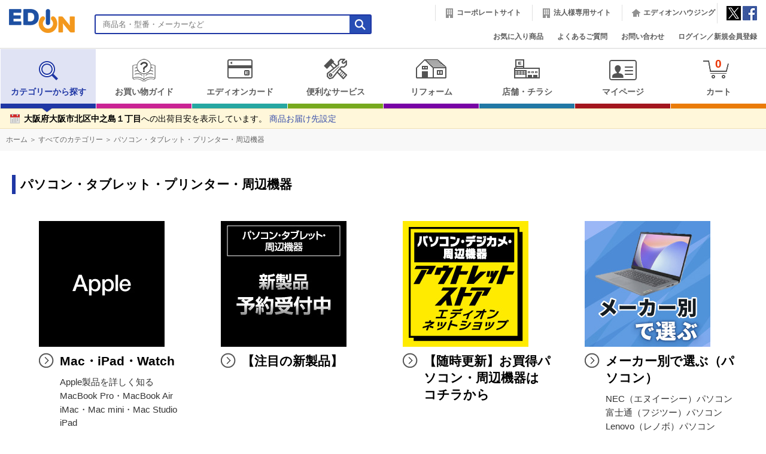

--- FILE ---
content_type: text/html;charset=UTF-8
request_url: https://www.edion.com/category001.html?c_cd=001009&_rt=YR6F9sY5IEvAuKWyCvNv2ftdb2ZFiufQxnIuQylZnU
body_size: 21724
content:
<!DOCTYPE HTML PUBLIC "-//W3C//DTD HTML 4.01 Transitional//EN" "http://www.w3.org/TR/html4/loose.dtd">
<html lang="ja">
    <head>
        <meta http-equiv="X-UA-Compatible" content="IE=edge">
        <meta name="robots" content="index, follow">
        <meta http-equiv="Content-Type" content="text/html; charset=UTF-8">
        <meta http-equiv="content-script-type" content="text/javascript">
        <meta name="Author" content="">
        <meta name="Keywords" lang="ja" content="パソコン・タブレット・プリンター・周辺機器,EDION,edion,エディオン,通販,家電量販店">
        <meta name="description" content="パソコン・タブレット・プリンター・周辺機器のお買い物はエディオン公式通販サイトで！全国1,200店舗以上のネットワークでご購入後のアフターサービスも安心です！">
        <meta name="copyright" content="">
      
        <title>パソコン・タブレット・プリンター・周辺機器|エディオン公式通販</title>
        <meta http-equiv="Pragma" content="no-cache">
        <meta http-equiv="Cache-Control" content="no-store">
        <meta http-equiv="Cache-Control" content="no-cache">
        <meta http-equiv="Expires" content="-1">

        
        
<link rel="canonical" href="https://www.edion.com/category001.html?c_cd=001009" />



<!-- slickスタイルシート開始 -->

<link href="/excludes/css/slick/slick-theme.css?v=ediupd20260107090629" rel="stylesheet" type="text/css">

<link href="/excludes/css/slick/slick.css?v=ediupd20260107090629" rel="stylesheet" type="text/css">

<!-- slickスタイルシート終了 -->



<!-- スクリプト開始 -->

<script type="text/javascript" src="/excludes/js/jQuery/jquery-3.1.0.min.js?v=ediupd20260107090629"></script>

<script type="text/javascript" src="/excludes/js/jQuery/jquery-1.12.3.min.js?v=ediupd20260107090629"></script>

<script type="text/javascript" src="/excludes/js/script/jquery.bxslider.min.js?v=ediupd20260107090629"></script>

<script type="text/javascript" src="/excludes/js/script/slick.min.js?v=ediupd20260107090629"></script>

<script type="text/javascript" src="/excludes/js/script/jquery-ui.min.js?v=ediupd20260107090629"></script>

<script type="text/javascript" src="/excludes/js/script/datepicker-ja.js?v=ediupd20260107090629"></script>

<script type="text/javascript" src="/excludes/js/script/suggest.js?v=ediupd20260107090629"></script>

<!-- 2024/09/18 アプリ登録の簡素化 R.Inase Add Start-->

<script type="text/javascript" src="/excludes/js/script/quagga.min.js?v=ediupd20260107090629"></script>

<!-- 2024/09/18 アプリ登録の簡素化 R.Inase Add End-->

<script type="text/javascript" src="/excludes/fo/p/edion/js/suggest_custom.js?v=ediupd20260107090629"></script>

<script type="text/javascript" src="/excludes/fo/p/edion/js/common.js?v=ediupd20260107090629"></script>

<script type="text/javascript" src="/excludes/fo/p/edion/js/script.js?v=ediupd20260107090629"></script>

<!-- スクリプト終了 -->



<!-- スタイルシート開始 -->

<link href="/excludes/css/jquery-ui.css?v=ediupd20260107090629" rel="stylesheet" type="text/css">

<link href="/excludes/fo/p/edion/css/common.css?v=ediupd20260107090629" rel="stylesheet" type="text/css">

<style type="text/css">

.bx-pager {background: #e0e0e0;}

</style>

<!-- スタイルシート終了 -->



<link rel="apple-touch-icon" href="/excludes/fo/p/edion/img/cmn/favicon/favicon.png"/>

<link rel="icon" href="/excludes/fo/p/edion/img/cmn/favicon/favicon.ico">

<link rel="shortcut icon" href="/excludes/fo/p/edion/img/cmn/favicon/favicon.ico">



<script type="text/javascript">

<!--

$(document).ready(function(){

  $(window).on('unload',      function(){});

  $(window).on('beforeunload',function(){});

  $(window).on('pageshow', function(event) {

    if (event.originalEvent.persisted) {

      window.location.reload();

    }

  });



  includeHTML();

  openErrorModal();

});



// エラーダイアログの表示

function openErrorModal() {

  if ($("#error_info").length > 0) {

	var errorInfo = $("#error_info");

	var json = JSON.parse(errorInfo[0].value);



	var errorBox = $("#error_modal .errorBox");

	$.each(json, function(i, item) {

	  errorBox.append(item.mes + "<br>");

	});



    // インクルードファイルが存在する場合、ファイル読込後にダイアログを表示する

    if (hasIncludeHTML()) {

      $(document).ajaxComplete(function(){

        if ($("#error_info").length > 0) {
	      modal.open("error_modal");
        }
      });

    } else {

      if ($("#error_info").length > 0) {
        modal.open("error_modal");
      }
    }

  }

}



// インクルードファイルが存在するかどうか

function hasIncludeHTML() {

  var result = false;

  

  $('.includeHTML').each(function() {

    var $this = $(this), option = {

      src : $this.data('src'),

      transclude : $this.data('transclude')

    };



    if (option.src) {

      result = true;

      return false;  // breakする

    }

  });

  

  return result;

}



// インクルードファイルを読み込む

function includeHTML() {

  $('.includeHTML').each(function() {



    var $this = $(this), option = {

      src : $this.data('src'),

      transclude : $this.data('transclude')

    };



    // srcが指定されていない場合は、処理をスキップする。

    if (!option.src)

      return true;



    if (!option.transclude) {

      // 通常のincludeパターン

      $this.load(option.src, function() {

        // アイテムトグル

        if ($this.find(".toggleTitle").length > 0) {

          $this.find(".toggleTitle").each(function() {

            var $this = $(this);

            $this.on("click", function(){

              $(this).toggleClass("close").next(".toggleContents").toggleClass("active");

              return false;

            });

          });

        }

      });



    } else if (option.transclude) {

      // タグを削除するパターン

      $this.load(option.src, function() {

        var $children = $(this).children();

        (!$(this).prev())? $(this).prev().after($children):$(this).after($children);

        $(this).remove();

        // アイテムトグル

        if ($this.find(".toggleTitle").length > 0) {

          $this.find(".toggleTitle").each(function() {

            var $this = $(this);

            $this.on("click", function(){

              $(this).toggleClass("close").next(".toggleContents").toggleClass("active");

              return false;

            });

          });

        }

      });

    }

  });

}

-->

</script>

<!-- Googleアナリティクス -->
<script>
  (function(i,s,o,g,r,a,m){i['GoogleAnalyticsObject']=r;i[r]=i[r]||function(){
  (i[r].q=i[r].q||[]).push(arguments)},i[r].l=1*new Date();a=s.createElement(o),
  m=s.getElementsByTagName(o)[0];a.async=1;a.src=g;m.parentNode.insertBefore(a,m)
  })(window,document,'script','https://www.google-analytics.com/analytics.js','ga');
  
  ga('create', 'UA-5269672-1', 'auto');
  ga('send', 'pageview');
  ga('set', 'userId', '');

</script>



<!-- gtm -->
<script type="text/javascript">
var dataLayer = dataLayer || [];
dataLayer.push({
  devicetype : 'PC',
  uid : '',
  customerCd:'',
  memAttr:'',
  keyword:'',
  janCd:[],
  category:'001009',
  hits:''
});
</script>










<!-- Google Tag Manager -->
<script>(function(w,d,s,l,i){w[l]=w[l]||[];w[l].push({'gtm.start':
new Date().getTime(),event:'gtm.js'});var f=d.getElementsByTagName(s)[0],
j=d.createElement(s),dl=l!='dataLayer'?'&l='+l:'';j.async=true;j.src=
'https://www.googletagmanager.com/gtm.js?id='+i+dl;f.parentNode.insertBefore(j,f);
})(window,document,'script','dataLayer','GTM-WJZRBXQ');</script>
<!-- End Google Tag Manager -->
<!-- Googleアナリティクス GA-->
<script>
  dataLayer.push({ ecommerce: null });  
  dataLayer.push({
    event: "view_item",
    ecommerce: {
      items: [{
        item_name: "",
        item_id: "",
        price: ""
      }]
    }
});
</script>




    </head>
    <body class="gnavi01">
        <a name="pagetop" id="pagetop"></a>
      
        <script src="//d.adlpo.com/621/1940/js/smartadlpo.js" type="text/javascript"></script>

<script language="javascript" >
<!--
$(document).ready(function() {
  // Enterキーによるsubmit
  $(document).on('keydown', 'input[type=text]', function(event) {
    // 親要素にformかつname=keywordの場合のみ処理を実行
    if (event.target && $(event.target).parents('form') && $(event.target).parents('form').attr('name') == 'search') {
      if ((event.which && event.which === 13) || (event.keyCode && event.keyCode === 13)) {
        if($(event.target).val().match(/[^\s]/g)) {
          $(event.target).parents('form').submit();
        } else {
          $(event.target).val('');
        }
      }
    }
  });
  
  $(document).on('click', 'button.hd_submit', function(event) {
    if (event.target && $(event.target).parents('form') && $(event.target).parents('form').attr('name') == 'search') {
      var text = $(event.target).parents('form').children('input[type=text]');
      if(text.val().match(/[^\s]/g)){
        return true;
      } else {
        text.val('');
        return false;
      }
    }
  });
  
  /* 商品お届け先設定 */
  //商品お届け先設定リンククリック時の処理
    $('#delivery').on("click", function(e){
        deliveryAddrSearch.openModal(); 
        modal.open("modal_delivery");
        return false;
    });
  
  // お届け先設定 再検索処理
	$('div.modalInner[id=modal-delivery-addr2]').find('.btnSubmit').on('click', function(event) {
		var param = {
		    SEARCH_OPT        : $('div#modal_delivery').find('input[type=radio][name=SEARCH_OPT]:checked').val(),
		    SEARCH_CONDITION  : $('div#modal_delivery').find('input[type=text][name=SEARCH_CONDITION]').val()
		};
      
        // お届け先設定ダイアログ（郵便番号検索）の取得
		deliveryAddrSearch.research(
			param, 
			function(event, result) {
                // 選択時の処理
		        var param = {
                  ADDRESS_CD  : result.addressCd
		         }; 
              
              // お届け先情報登録処理
                deliveryAddrSearch.regist(
                  param,
                  function(event, result) {
                    //登録後の処理
                    if(result.result == "OK"){
                      //$('div#AddressBox').find('span[name="delivery_addr"]').text(result.address);
                      location.reload(true);
                    }else{
                       var errorUrl = '/EPC01000.html';
                       window.location.href = errorUrl;
                       return false;
                    }
                  },
                  function(event) {
                     // 異常時の処理
                     var errorUrl = '/EPC01000.html';
                     window.location.href = errorUrl;
                     return false;
			      },
			      event
		       );
			},
			function(event) {
				// 異常時の処理
                var errorUrl = '/EPC01000.html';
                window.location.href = errorUrl;
                return false;
			},
			event
		);       
        // サブミットしない
        return false;
    });
    //ダイアログ完了メッセージ表示
    
});
// -->
</script>
<div id="header" class="clearfix">
  <div class="hd_logo"><a href="/index.html" tabindex="1"><img src="/excludes/fo/p/edion/img/cmn/logo/logo_edion.gif" width="110" height="40" alt="エディオン"></a></div>
    <div class="hd_search">
        <form action="/item_list.html" method="GET" name="search" tabindex="-1">
          <button type="submit" class="hd_submit" tabindex="3"><img src="/excludes/fo/p/edion/img/cmn/icon/ic_search2.gif" width="18" height="18" alt="検索"></button>
          <input type="text" name="keyword" class="searchtext" id="searchtext" placeholder="商品名・型番・メーカーなど" value="" tabindex="2" maxlength="100" autocomplete="off">
          <div id="suggest" style="display:none;"></div>
        </form>
    </div>
    <div class="hd_linkarea">
        <ul class="sitelink">
            <li class="hd_coop"><a href="https://www.edion.co.jp" target="_blank">コーポレートサイト</a></li>
            <li class="hd_coop"><a href="https://www.edion.co.jp/corporate/gaisyou.php" target="_blank" onclick="ga('send', 'event', 'link','click', '法人ページへ遷移ヘッダーPCbnr');">法人様専用サイト</a></li>
          <li class="hd_housing"><a href="https://www.edion.co.jp/business/reform-and-housing/hosuing" target="_blank">エディオンハウジング</a></li>
            <!-- <li class="hd_net"><a href="http://www.enjoy.jp/" target="_blank">エディオンネット</a></li> -->
            <li class="hd_snsArea">
              <a href="https://twitter.com/edion_PR" target="_blank"><img src="/excludes/fo/p/edion/img/cmn/icon/ic_twitter.gif" alt="twitter"></a>
              <a href="https://www.facebook.com/edion.jp/" target="_blank"><img src="/excludes/fo/p/edion/img/cmn/icon/ic_facebook.gif" alt="facebook"></a>
            </li>            
        </ul>
        <ul class="personalarea">
          <!-- 2021/09/28 MOD STR r_iwasaki -->
          <!--<li><a href="/guide/gid_menu.html">お買い物ガイド</a></li>-->
          <li><a href="/member/EPM03100.html">お気に入り商品</a></li>
          <!-- 2021/09/28 MOD END r_iwasaki -->
          <li><a href="https://faq.edion.com/" target="_blank">よくあるご質問</a></li>
          <li><a href="/member/EPM02900.html">お問い合わせ</a></li>
          <li class="loginsignal_ew"><a href="/member/EPM00100.html">ログイン／新規会員登録</a></li> 
        </ul>
    </div>
</div>
<div id="globalNavi" class="gnavi01">
    <ul>
        <!-- 2021/09/28 MOD STR r_iwasaki -->
        <li class="navi1"><a href="/category_list.html"><span class="icon"><img src="/excludes/fo/p/edion/img/cmn/icon/ic_gnavi_01.png" width="70" height="40" alt="カテゴリーから探す"></span>カテゴリーから探す</a></li>
        <li class="navi6"><a href="/guide/gid_menu.html"><span class="icon"><img src="/excludes/fo/p/edion/img/cmn/icon/ic_gnavi_09.png" width="50" height="40" alt="お買い物ガイド"></span>お買い物ガイド</a></li>
        <li class="navi3"><a href="javascript:;"><span class="icon"><img src="/excludes/fo/p/edion/img/cmn/icon/ic_gnavi_03.png" width="70" height="40" alt="エディオンカード"></span>エディオンカード</a></li>
        <li class="navi4"><a href="javascript:;"><span class="icon"><img src="/excludes/fo/p/edion/img/cmn/icon/ic_gnavi_04.png" width="70" height="40" alt="便利なサービス"></span>便利なサービス</a></li>
        <li class="navi5"><a href="javascript:;"><span class="icon"><img src="/excludes/fo/p/edion/img/cmn/icon/ic_gnavi_05.png" width="70" height="40" alt="リフォーム"></span>リフォーム</a></li>
        <!--<li class="navi6"><a href="/member/EPM03100.html"><span class="icon"><img src="/excludes/fo/p/edion/img/cmn/icon/ic_gnavi_06.png" width="70" height="40" alt="お気に入り商品"></span>お気に入り商品</a></li>-->
        <li class="navi2"><a href="javascript:;"><span class="icon"><img src="/excludes/fo/p/edion/img/cmn/icon/ic_gnavi_02.png" width="70" height="40" alt="店舗・チラシ"></span>店舗・チラシ</a></li>
        <li class="navi7"><a href="/member/EPM01001.html"><span class="icon"><img src="/excludes/fo/p/edion/img/cmn/icon/ic_gnavi_07.png" width="70" height="40" alt="マイページ"></span>マイページ</a></li>
        <li class="navi8"><a href="/order/EPO00100.html"><span class="icon"><span class="iconL"></span><span class="iconC">0</span><span class="iconR"></span></span>カート</a></li>
        <!-- 2021/09/28 MOD END r_iwasaki -->
    </ul>
    <div class="underline"></div>
</div>
<div id="megadrop">
    
    <div id="mega_plate2">
        <p class="arrow"><img src="/excludes/fo/p/edion/img/cmn/sign/ic_arrow_header.gif" alt="矢印"></p>
        <ul class="list">
            
            <!-- <li><a href="https://search.edion.co.jp/e_store/?tp=1" target="_blank">店舗・チラシ検索</a></li> --><!-- コメントアウト -->
            <!-- <li><a href="https://my.edion.jp/shop/" target="_blank">店舗情報</a></li> --><!-- コメントアウト -->
            <!-- <li><a href="https://my.edion.jp/enquete/
" target="_blank">キャンペーン一覧
</a></li> --><!-- コメントアウト -->
            <li><a href="https://search.edion.com/e_store/" target="_blank">店舗・チラシ検索</a></li>
            <li><a href="https://my.edion.jp/shop/" target="_blank">店舗情報</a></li>
            <li><a href="https://my.edion.jp/apple/" target="_blank">Appleインフォメーション</a></li>
            <li><a href="https://my.edion.jp/apple/appleshop/" target="_blank">Appleショップ店舗情報</a></li>
            <li><a href="https://my.edion.jp/apple/shop/" target="_blank">iPhone オンライン予約</a></li>
            <li><a href="https://edion-tsutaya-electrics.jp/hiroshima/" target="_blank">エディオン蔦屋家電</a></li>
            <li><a href="https://hiroshima.edion.com/" target="_blank">エディオン広島本店</a></li>
            <li><a href="https://namba.edion.com/" target="_blank">エディオンなんば本店</a></li>
            <li><a href="https://my.edion.jp/shop/nagoyahonten/" target="_blank">エディオン名古屋本店</a></li>
            <li><a href="https://www.edion.com/special.html?identificationid=webcatalogue" target="_blank">商品WEBカタログ</a></li>
        </ul>
    </div>
    <div id="mega_plate3">
        <p class="arrow"><img src="/excludes/fo/p/edion/img/cmn/sign/ic_arrow_header.gif" alt="矢印"></p>
        <ul class="list">
            
            <!-- <li><a href="https://my.edion.jp/card/service/edion_guarantee.php
" target="_blank">エディオンカードの長期修理保証</a></li> --><!-- コメントアウト -->
            <!-- <li><a href="https://my.edion.jp/card/service/edion_point.php
" target="_blank">エディオンカードのポイント</a></li> --><!-- コメントアウト -->
            <!-- <li><a href="https://my.edion.jp/card/information/" target="_blank">エディオンカードでポイントを貯める</a></li> --><!-- コメントアウト -->
            <!-- <li><a href="https://my.edion.jp/card/service/etccard.php
" target="_blank">ETCカード</a></li> --><!-- コメントアウト -->
            <!-- <li><a href="https://my.edion.jp/card/service/consortcard.php
" target="_blank">配偶者カード</a></li> --><!-- コメントアウト -->
            <!-- <li><a href="https://my.edion.jp/card/service/anshin_guarantee.php
" target="_blank">あんしん保証カードの長期修理保証</a></li> --><!-- コメントアウト -->
            <!-- <li><a href="https://my.edion.jp/card/service/anshin_point.php
" target="_blank">あんしん保証カードのポイント</a></li> --><!-- コメントアウト -->
            <!-- <li><a href="https://my.edion.jp/card/lineup/
" target="_blank">会員カード一覧</a></li> --><!-- コメントアウト -->
            <!-- <li><a href="https://my.edion.jp/card/faq/
" target="_blank">カードに関するよくある質問
</a></li> --><!-- コメントアウト -->
            <li><a href="https://my.edion.jp/card/service/edion_guarantee.php" target="_blank">エディオンカードの長期修理保証</a></li>
            <li><a href="https://my.edion.jp/card/service/edion_point.php" target="_blank">エディオンカードのポイント</a></li>
            <li><a href="https://my.edion.jp/card/information/" target="_blank">エディオンカードでポイントを貯める</a></li>
            <li><a href="https://my.edion.jp/card/service/etccard.php" target="_blank">ETCカード</a></li>
            <li><a href="https://my.edion.jp/card/service/consortcard.php" target="_blank">家族カード</a></li>
            <li><a href="https://my.edion.jp/card/service/anshin_guarantee.php" target="_blank">あんしん保証カードの長期修理保証</a></li>
            <li><a href="https://my.edion.jp/card/service/anshin_point.php" target="_blank">あんしん保証カードのポイント</a></li>
            <li><a href="https://my.edion.jp/card/lineup/" target="_blank">会員カード一覧</a></li>
            <li><a href="https://my.edion.jp/card/faq/" target="_blank">カードに関するよくある質問</a></li>
            <li><a href="/member/EPM01400.html"><span class="red">募集中！</span>新規エディオンカード会員<br>【Web申込※要会員登録】</a></li>          
        </ul>
    </div>
    <div id="mega_plate4">
        <p class="arrow"><img src="/excludes/fo/p/edion/img/cmn/sign/ic_arrow_header.gif" alt="矢印"></p>
        <ul class="list">
            
            <!-- <li><a href="/member/EPM05030.html#tabArea1" target="_blank">エアコンクリーニング</a></li> --><!-- コメントアウト -->
            <!-- <li><a href="/member/EPM05030.html#tabArea2" target="_blank">レンジフードクリーニングサービス
</a></li> --><!-- コメントアウト -->
            <!-- <li><a href="/member/EPM05030.html#tabArea3
" target="_blank">洗濯槽クリーニングサービス
</a></li> --><!-- コメントアウト -->
            <!-- <li><a href="https://my.edion.jp/service/total-support/trip.php
" target="_blank">おそうじ・点検サービス（ご自宅訪問）
</a></li> --><!-- コメントアウト -->
            <!-- <li><a href="https://my.edion.jp/service/total-support/bring.php
" target="_blank">おそうじ・点検サービス（店舗持込）</a></li> --><!-- コメントアウト -->
            <!-- <li><a href="/member/EPM05010.html" target="_blank">訪問修理サービス
</a></li> --><!-- コメントアウト -->
            <!-- <li><a href="/member/EPM05020.html" target="_blank">小型家電修理引取りサービス
</a></li> --><!-- コメントアウト -->
            <!-- 2021/09/28 MOD STR r_iwasaki -->
            <li><a href="/special.html?identificationid=satisfied" target="_blank">エアコンクリーニングサービス</a></li>
            <li><a href="/special.html?identificationid=satisfied" target="_blank">レンジフードクリーニングサービス</a></li>
            <li><a href="/special.html?identificationid=satisfied" target="_blank">洗濯槽クリーニングサービス</a></li>
            <li><a href="https://www.edion.co.jp/service/satisfied/trip" target="_blank">おそうじ・点検サービス（ご自宅訪問）</a></li>
            <li><a href="https://www.edion.co.jp/service/satisfied/bring" target="_blank">おそうじ・点検サービス（店舗持込）</a></li>
            <!-- 2024/06/20 M.Kameyama START -->
            <li><a href="https://www.edion.co.jp/service/satisfied/repair" target="_blank">訪問修理サービス</a></li>
            <li><a href="https://www.edion.co.jp/contact/small-home-appliance-recycle" target="_blank">小型家電修理引取りサービス</a></li>
          　<!-- 2024/06/20 M.Kameyama END -->
            <!-- 2021/09/28 MOD END r_iwasaki -->
        </ul>
    </div>
    <div id="mega_plate5">
        <p class="arrow"><img src="/excludes/fo/p/edion/img/cmn/sign/ic_arrow_header.gif" alt="矢印"></p>
        <ul class="list">
            
            <!-- <li><a href="http://reform.edion.jp/
" target="_blank">リフォーム・オール電化
</a></li> --><!-- コメントアウト -->
            <li><a href="/special.html?identificationid=ecreform" target="_blank">ネットでもリフォームできる</a></li>
            <li><a href="https://reform.edion.jp/flyer/week/?utm_source=netshop_ec&utm_medium=display&utm_campaign=2025_04_els" target="_blank">リフォームWEBチラシ</a></li>
            <li><a href="https://www.edion.co.jp/contact/reform?utm_source=netshop_ec&utm_medium=display&utm_campaign=2025_04_els" target="_blank">リフォームに関するお問い合わせ<br>(相談・見積無料)</a></li>
            <li><a href="https://reform.edion.jp?utm_source=netshop_ec&utm_medium=display&utm_campaign=2025_04_els" target="_blank">エディオンリフォームサイト</a></li>
            <li><a href="/special.html?identificationid=reformcatalogue" target="_blank">リフォームWEBカタログ</a></li>
        </ul>
    </div>
</div>
<div id="AddressBox" class="clearfix">
    <p><span class="bold" name="delivery_addr">大阪府大阪市北区中之島１丁目</span>への出荷目安を表示しています。 <a href="#modal" id="delivery" onclick="ga('send', 'event', 'button','click', '商品お届け先設定ヘッダー');">商品お届け先設定</a></p>
</div>
<form method="POST" name="suggest_option"  tabindex="-1">
  <input type="hidden" name="suggest_count" value="10">
  <input type="hidden" name="suggest_interval" value="400">
  <input type="hidden" name="suggest_preview" value="0">
</form>
 
 
<div id="PagePathBox">
  
</div>

<div id="FixedMenu">
     
     
</div>

 
<!-- ダイアログ完了メッセージ --->
 
<!-- 商品お届け先設定ダイアログ --->
<div class="modalWrap" id="modal_delivery_wrap">
  <div class="modal" id="modal_delivery">
    <div class="modalTitle clearfix">
      <p>商品お届け先設定</p>
      <span class="popClose"><a href="#" class="closeTrigger">閉じる</a></span>
    </div>
    <div class="modalInner" id="modal-delivery-addr1" style="display: none;">
      <div id="modal-delivery-addr1-target"></div>
      <div class="siteSealBlock clearfix mt50">
          <div class="siteSeal"><script language="JavaScript" TYPE="text/javascript" src="https://trusted-web-seal.cybertrust.ne.jp/seal/getScript?host_name=www.edion.com&type=8"></script></div>
          <p class="siteSealText textSmall">エディオンは、お客様がウェブサイトを安全にご利用いただくため、128ビットSSLを使用して暗号化を実施しています。SSLとは、お客様のプライバシーを守るために情報を暗号化して送受信し、インターネット上での通信を保護する仕組みで、強度の高い128ビットSSLを 採用しています。これにより、お客様の個人情報をすべて暗号化して送受信していますので、安心してお買い物等をお楽しみいただけます。</p>
      </div>
    </div>
    <div class="modalInner" id="modal-delivery-addr2">
      <form method="post">
        <p><strong>郵便番号で検索</strong></p>
        <p class="textSmall">郵便番号は3桁以上で住所を検索できます。<br>例：1050004（半角数字）</p>
        <p class="mt15"><strong>市区町村名で検索</strong></p>
        <p class="textSmall">市区町村名で住所を検索できます。<br>例：新橋（東京都港区新橋の場合）</p>
        <p class="mt30"><input type="radio" name="SEARCH_OPT" value="0" id="SEARCH_OPT1" checked>
        <label for="SEARCH_OPT1">郵便番号</label>
        &nbsp;
        <input type="radio" name="SEARCH_OPT" value="1" id="SEARCH_OPT2">
        <label for="SEARCH_OPT2">市区町村名</label></p>        
        <p class="mt20 smallBtn">
          <input type="text" name="SEARCH_CONDITION" value="" size="26" maxlength="35">
          &nbsp;
          <button type="submit" class="btnSubmit btn">検索</button>
        </p>
        <div class="submitBlock mt55">
          <input type="button" value="キャンセル" class="btnBack closeTrigger">
        </div>        
      </form>
    </div>
  </div>
</div>

        <script type="application/ld+json">
    {
      "@context": "https://schema.org",
      "@type": "BreadcrumbList",
      "itemListElement": [
      
         {
             "@type": "ListItem",
             "position": 1,
             "name": "ホーム",
             "item": "http://www.edion.com/index.html"
           },
         {
             "@type": "ListItem",
             "position": 2,
             "name": "すべてのカテゴリー",
             "item": "http://www.edion.com/category_list.html?c_cd=001"
           },
         {
             "@type": "ListItem", 
             "position": 3,
             "name": "パソコン・タブレット・プリンター・周辺機器",
             "item": "http://www.edion.com/category001.html?c_cd=001009"
           }
      ]
    }
</script>
<div id="dlpopanko">
<div id="PagePathBox">
  <ul>
    
    <li><a href="/index.html">ホーム</a> ＞ </li>
    <li><a href="/category_list.html?c_cd=001">すべてのカテゴリー</a> ＞ </li>
    <li><a href="/category001.html?c_cd=001009">パソコン・タブレット・プリンター・周辺機器</a></li>
  </ul>
</div>
</div>

<!-- デバイス判定CSS用script -->
<script>
var dt = new Date();
var y = dt.getFullYear();
var m = ("00" + (dt.getMonth() + 1)).slice(-2);
var d = ("00" + dt.getDate()).slice(-2);
var h = ('0' + dt.getHours()).slice(-2);
var m = ('0' + dt.getMinutes()).slice(-2);
var s = ('0' + dt.getSeconds()).slice(-2);
if ((navigator.userAgent.indexOf('iPhone') > 0 && navigator.userAgent.indexOf('iPad') == -1) || navigator.userAgent.indexOf('iPod') > 0 || navigator.userAgent.indexOf('Android') > 0) {
    document.write('<link href="/ito/img/include_ew/itemlist_sp.css?v='+ y + m + d + h + m + s +'" rel="stylesheet" type="text/css">'); //SP用CSS
} else {
    document.write('<link href="/ito/img/include_ew/itemlist_pc.css?v='+ y + m + d + h + m + s +'" rel="stylesheet" type="text/css">'); //PC用CSS
}
</script>
<!-- /デバイス判定CSS用script -->

<!-- インクルード書出エリア -->
<div id="idinc_ew" class="mt10"></div>
<!-- /インクルード書出エリア -->

<!-- インクルード読込 -->
<script>
    $(function(){
            var dt = new Date();
            var y = dt.getFullYear();
            var m = ("00" + (dt.getMonth()+1)).slice(-2);
            var d = ("00" + dt.getDate()).slice(-2);
            var h = ('0'+dt.getHours()).slice(-2);
            var m = ('0'+dt.getMinutes()).slice(-2);
            var s = ('0'+dt.getSeconds()).slice(-2);
        $('#idinc_ew').html('<span class="includeHTML" data-src="/ito/img/include_ew/itemlist_include_ew.html?v='+ y + m + d + h + m + s +'"></span>');
    });
</script>
<!-- /インクルード読込 -->

<!-- インクルード用script -->
<script type="text/javascript" src="/ito/img/include_ew/include_ew.js?v=1804031724"></script>
<!-- /インクルード用script -->

<div id="categoryBox" class="MainWidth">
  <h1>パソコン・タブレット・プリンター・周辺機器</h1>
  <!-- include PC01 -->
    
  <!-- /include PC01 -->
  <ul class="category_list">
    
    <li>
      <a href="/category002.html?c_cd=001009019"><img src="/ito/cate/CATEGORY_PC_20220722172822835.jpg" alt="Mac・iPad・Watch" class="btn"></a>
      <a href="/category002.html?c_cd=001009019" class="arrow"><h2 style="font-size:1em; margin:0;">Mac・iPad・Watch</h2></a>
      <ul class="detail">
        
        <li><a href="/special.html?identificationid=appletop">Apple製品を詳しく知る</a></li>
        <li><a href="/item_list.html?c_cd=001009019001">MacBook Pro・MacBook Air</a></li>
        <li><a href="/item_list.html?c_cd=001009019002">iMac・Mac mini・Mac Studio</a></li>
        <li><a href="/category003.html?c_cd=001009019004">iPad</a></li>
        <li><a href="/category002.html?c_cd=001032009">Apple Watch</a></li>
        <li><a href="/category003.html?c_cd=001037001001">iPhone（SIMフリー）</a></li>
        <li><a href="/item_list.html?c_cd=001009019022">Air Tag</a></li>
        <li><a href="/item_list.html?c_cd=001009019019">Apple Pencil</a></li>
        <li><a href="/category003.html?c_cd=001009019016">Apple純正品アクセサリ</a></li>
        <li><a href="/category003.html?c_cd=001009019026">Apple社外品アクセサリ</a></li>
      </ul>
    </li>
    <li>
      <a href="/item_list.html?keyword=&c_cd=001009&rsvflg=1"><img src="/ito/cate/CATEGORY_PC_20240308123117141.jpg" alt="【注目の新製品】" class="btn"></a>
      <a href="/item_list.html?keyword=&c_cd=001009&rsvflg=1" class="arrow"><h2 style="font-size:1em; margin:0;">【注目の新製品】</h2></a>
      <ul class="detail">
        
      </ul>
    </li>
    <li>
      <a href="/special.html?identificationid=OAdiscountsale&zaiflg=1"><img src="/ito/cate/CATEGORY_PC_20190424125343806.jpg" alt="【随時更新】お買得パソコン・周辺機器は　コチラから" class="btn"></a>
      <a href="/special.html?identificationid=OAdiscountsale&zaiflg=1" class="arrow"><h2 style="font-size:1em; margin:0;">【随時更新】お買得パソコン・周辺機器は　コチラから</h2></a>
      <ul class="detail">
        
      </ul>
    </li>
    <li>
      <a href="/category002.html?c_cd=001009059"><img src="/ito/cate/CATEGORY_PC_20250127121448999.jpg" alt="メーカー別で選ぶ（パソコン）" class="btn"></a>
      <a href="/category002.html?c_cd=001009059" class="arrow"><h2 style="font-size:1em; margin:0;">メーカー別で選ぶ（パソコン）</h2></a>
      <ul class="detail">
        
        <li><a href="/item_list.html?c_cd=001076005001">NEC（エヌイーシー）パソコン</a></li>
        <li><a href="/item_list.html?c_cd=001076005002">富士通（フジツー）パソコン</a></li>
        <li><a href="/item_list.html?c_cd=001076005003">Lenovo（レノボ）パソコン</a></li>
        <li><a href="/item_list.html?c_cd=001076005004">Dynabook（ダイナブック）パソコン</a></li>
        <li><a href="/item_list.html?c_cd=001076005005">ASUS（エイスース）パソコン</a></li>
        <li><a href="/item_list.html?c_cd=001076005006">DELL（デル）パソコン</a></li>
        <li><a href="/item_list.html?c_cd=001076005007">MSI（エムエスアイ）パソコン</a></li>
      </ul>
    </li>
    <li>
      <a href="/special.html?identificationid=studentpc"><img src="/ito/cate/CATEGORY_PC_20260106182416947.jpg" alt="大学生向けノートパソコン特集" class="btn"></a>
      <a href="/special.html?identificationid=studentpc" class="arrow"><h2 style="font-size:1em; margin:0;">大学生向けノートパソコン特集</h2></a>
      <ul class="detail">
        
      </ul>
    </li>
    <li>
      <a href="/special.html?identificationid=osusumenote"><img src="/ito/cate/CATEGORY_PC_20231206091001009.jpg" alt="様々な方法での選び方ノートパソコン特集" class="btn"></a>
      <a href="/special.html?identificationid=osusumenote" class="arrow"><h2 style="font-size:1em; margin:0;">様々な方法での選び方ノートパソコン特集</h2></a>
      <ul class="detail">
        
      </ul>
    </li>
    <li>
      <a href="/item_list.html?c_cd=001009001"><img src="/ito/cate/CATEGORY_PC_20170628162929370.jpg" alt="パソコン" class="btn"></a>
      <a href="/item_list.html?c_cd=001009001" class="arrow"><h2 style="font-size:1em; margin:0;">パソコン</h2></a>
      <ul class="detail">
        
        <li><a href="/category003.html?c_cd=001009001022">【おすすめ10選】パソコン</a></li>
        <li><a href="/item_list.html?c_cd=001009001001">ノートパソコン</a></li>
        <li><a href="/item_list.html?c_cd=001009001019">Chromebook</a></li>
        <li><a href="/item_list.html?c_cd=001009001003">デスクトップパソコン</a></li>
      </ul>
    </li>
    <li>
      <a href="/special.html?identificationid=surfacecategory"><img src="/ito/cate/CATEGORY_PC_20220913174645706.jpg" alt="Surface" class="btn"></a>
      <a href="/special.html?identificationid=surfacecategory" class="arrow"><h2 style="font-size:1em; margin:0;">Surface</h2></a>
      <ul class="detail">
        
        <li><a href="/special.html?identificationid=MicrosoftPC001">Surface ブランドページ</a></li>
        <li><a href="/category002.html?c_cd=001009014001">Surface ラインナップ</a></li>
        <li><a href="/special.html?identificationid=SurfaceBTS">Surface 新生活応援モデル</a></li>
        <li><a href="/item_list.html?c_cd=001009014013">Surface用アクセサリー</a></li>
      </ul>
    </li>
    <li>
      <a href="/category002.html?c_cd=001009016"><img src="/ito/cate/CATEGORY_PC_20240411130523998.jpg" alt="ゲーミングパソコン・ゲーミング関連品" class="btn"></a>
      <a href="/category002.html?c_cd=001009016" class="arrow"><h2 style="font-size:1em; margin:0;">ゲーミングパソコン・ゲーミング関連品</h2></a>
      <ul class="detail">
        
        <li><a href="/category003.html?c_cd=001009016016">【おすすめ10選】ゲーミング関連品</a></li>
        <li><a href="/item_list.html?c_cd=001009016001">ゲーミングノートパソコン</a></li>
        <li><a href="/item_list.html?c_cd=001009016002">ゲーミングデスクトップパソコン</a></li>
        <li><a href="/item_list.html?c_cd=001009016013">ポータブル ゲーミングパソコン</a></li>
        <li><a href="/special.html?identificationid=steelseries">steelseries特集</a></li>
        <li><a href="/item_list.html?c_cd=001009016003">ゲーミングマウス</a></li>
        <li><a href="/item_list.html?c_cd=001009016004">ゲーミングマウスパッド</a></li>
        <li><a href="/item_list.html?c_cd=001009016005">ゲーミングキーボード</a></li>
        <li><a href="/item_list.html?keyword=ゲーミングモニター&c_cd=001009048001">ゲーミングディスプレイ</a></li>
        <li><a href="/item_list.html?c_cd=001009016007">ゲーミングヘッドセット</a></li>
        <li><a href="/item_list.html?c_cd=001009016008">ゲーミングコントローラー</a></li>
        <li><a href="/item_list.html?c_cd=001009016010">ゲーミングスピーカー・マイク</a></li>
        <li><a href="/item_list.html?c_cd=001009016009">ゲーミングチェア</a></li>
        <li><a href="/item_list.html?c_cd=001009016015">ゲーミングデスク・その他関連品</a></li>
        <li><a href="/item_list.html?c_cd=001009016012">VR</a></li>
      </ul>
    </li>
    <li>
      <a href="/category002.html?c_cd=001009002"><img src="/ito/cate/CATEGORY_PC_20240501171100735.jpg" alt="タブレット・電子ブック・タブレット関連品" class="btn"></a>
      <a href="/category002.html?c_cd=001009002" class="arrow"><h2 style="font-size:1em; margin:0;">タブレット・電子ブック・タブレット関連品</h2></a>
      <ul class="detail">
        
        <li><a href="/item_list.html?c_cd=001025570005">【おすすめ10選】タブレット</a></li>
        <li><a href="/item_list.html?c_cd=001009002002">Androidタブレット</a></li>
        <li><a href="/item_list.html?c_cd=001009002007">電子ブック</a></li>
        <li><a href="/item_list.html?c_cd=001009002013">タブレットケース</a></li>
        <li><a href="/item_list.html?c_cd=001009002014">タブレットフィルム</a></li>
        <li><a href="/item_list.html?c_cd=001009002016">タブレットスタンド</a></li>
        <li><a href="/item_list.html?c_cd=001009002015">タブレット用ペン</a></li>
        <li><a href="/item_list.html?c_cd=001009002009">タブレットPC関連品</a></li>
      </ul>
    </li>
    <li>
      <a href="/category002.html?c_cd=001009003"><img src="/ito/cate/CATEGORY_PC_20240411130455731.jpg" alt="プリンター・複合機" class="btn"></a>
      <a href="/category002.html?c_cd=001009003" class="arrow"><h2 style="font-size:1em; margin:0;">プリンター・複合機</h2></a>
      <ul class="detail">
        
        <li><a href="/item_list.html?c_cd=001009003011">プリンター・複合機</a></li>
        <li><a href="/item_list.html?c_cd=001009003022">レーザープリンター</a></li>
        <li><a href="/item_list.html?c_cd=001009003020">モバイルプリンター</a></li>
        <li><a href="/item_list.html?c_cd=001009003024">フォトプリンター</a></li>
        <li><a href="/item_list.html?c_cd=001009003023">ドットプリンター</a></li>
        <li><a href="/item_list.html?c_cd=001009003015">スキャナ・関連品</a></li>
        <li><a href="/item_list.html?c_cd=001009003026">プリンター関連品</a></li>
      </ul>
    </li>
    <li>
      <a href="/category002.html?c_cd=001009048"><img src="/ito/cate/CATEGORY_PC_20240411130249950.jpg" alt="モニター・ディスプレイ" class="btn"></a>
      <a href="/category002.html?c_cd=001009048" class="arrow"><h2 style="font-size:1em; margin:0;">モニター・ディスプレイ</h2></a>
      <ul class="detail">
        
        <li><a href="/category003.html?c_cd=001009048003">【おすすめ10選】モニター・ディスプレイ</a></li>
        <li><a href="/item_list.html?c_cd=001009048001">モニター・ディスプレイ本体</a></li>
        <li><a href="/item_list.html?c_cd=001009048002">モニター・ディスプレイ関連品</a></li>
      </ul>
    </li>
    <li>
      <a href="/category002.html?c_cd=001009054"><img src="/ito/cate/CATEGORY_PC_20240411160755590.jpg" alt="ペンタブレット" class="btn"></a>
      <a href="/category002.html?c_cd=001009054" class="arrow"><h2 style="font-size:1em; margin:0;">ペンタブレット</h2></a>
      <ul class="detail">
        
        <li><a href="/item_list.html?c_cd=001009054001">ペンタブレット本体</a></li>
        <li><a href="/item_list.html?c_cd=001009054002">ペンタブレット関連品</a></li>
      </ul>
    </li>
    <li>
      <a href="/category002.html?c_cd=001009051"><img src="/ito/cate/CATEGORY_PC_20240411130320435.jpg" alt="Switchbot・ネットワークカメラ・その他Iot関連品" class="btn"></a>
      <a href="/category002.html?c_cd=001009051" class="arrow"><h2 style="font-size:1em; margin:0;">Switchbot・ネットワークカメラ・その他Iot関連品</h2></a>
      <ul class="detail">
        
        <li><a href="/item_list.html?c_cd=001009051001">Switchbot</a></li>
        <li><a href="/item_list.html?c_cd=001009051002">ネットワークカメラ</a></li>
        <li><a href="/item_list.html?c_cd=001009051003">その他Iot商品</a></li>
      </ul>
    </li>
    <li>
      <a href="/category002.html?c_cd=001009050"><img src="/ito/cate/CATEGORY_PC_20240418121518714.jpg" alt="ルーター・LAN関連品・ネットワーク関連品" class="btn"></a>
      <a href="/category002.html?c_cd=001009050" class="arrow"><h2 style="font-size:1em; margin:0;">ルーター・LAN関連品・ネットワーク関連品</h2></a>
      <ul class="detail">
        
        <li><a href="/category003.html?c_cd=001009050006">【おすすめ10選】無線ルーター</a></li>
        <li><a href="/item_list.html?c_cd=001009050001">無線ルーター</a></li>
        <li><a href="/item_list.html?c_cd=001009050002">LAN関連品</a></li>
        <li><a href="/item_list.html?c_cd=001009050003">スイッチングハブ</a></li>
        <li><a href="/item_list.html?c_cd=001009050004">その他ネットワーク関連品</a></li>
        <li><a href="/item_list.html?c_cd=001009050005">有線ルーター</a></li>
      </ul>
    </li>
    <li>
      <a href="/category002.html?c_cd=001009049"><img src="/ito/cate/CATEGORY_PC_20240418121607948.jpg" alt="ハードディスク・ディスクドライブ・USBメモリ" class="btn"></a>
      <a href="/category002.html?c_cd=001009049" class="arrow"><h2 style="font-size:1em; margin:0;">ハードディスク・ディスクドライブ・USBメモリ</h2></a>
      <ul class="detail">
        
        <li><a href="/item_list.html?c_cd=001009049001">ハードディスク</a></li>
        <li><a href="/item_list.html?c_cd=001009049002">SSD</a></li>
        <li><a href="/item_list.html?c_cd=001009049003">NAS</a></li>
        <li><a href="/item_list.html?c_cd=001009049004">ディスクドライブ</a></li>
        <li><a href="/item_list.html?c_cd=001009049005">USBメモリ</a></li>
        <li><a href="/item_list.html?c_cd=001025570002004">【おすすめ10選】USBメモリータイプCモデル</a></li>
      </ul>
    </li>
    <li>
      <a href="/category002.html?c_cd=001009052"><img src="/ito/cate/CATEGORY_PC_20240418121543673.jpg" alt="マウス・キーボード・テンキー・マウスパッド" class="btn"></a>
      <a href="/category002.html?c_cd=001009052" class="arrow"><h2 style="font-size:1em; margin:0;">マウス・キーボード・テンキー・マウスパッド</h2></a>
      <ul class="detail">
        
        <li><a href="/category003.html?c_cd=001009052007">【特集】ワイヤレスマウス</a></li>
        <li><a href="/category003.html?c_cd=001009052008">【おすすめ10選】キーボード</a></li>
        <li><a href="/item_list.html?c_cd=001009052001">ワイヤレスマウス</a></li>
        <li><a href="/item_list.html?c_cd=001009052002">有線マウス</a></li>
        <li><a href="/item_list.html?c_cd=001009052003">トラックボールマウス・その他マウス</a></li>
        <li><a href="/item_list.html?c_cd=001009052004">キーボード</a></li>
        <li><a href="/item_list.html?c_cd=001009052005">テンキー</a></li>
        <li><a href="/item_list.html?c_cd=001009052006">マウスパッド・関連品</a></li>
      </ul>
    </li>
    <li>
      <a href="/category002.html?c_cd=001009053"><img src="/ito/cate/CATEGORY_PC_20240411130344812.jpg" alt="ヘッドセット・スピーカー・WEBカメラ" class="btn"></a>
      <a href="/category002.html?c_cd=001009053" class="arrow"><h2 style="font-size:1em; margin:0;">ヘッドセット・スピーカー・WEBカメラ</h2></a>
      <ul class="detail">
        
        <li><a href="/item_list.html?c_cd=001009053001">ヘッドセット</a></li>
        <li><a href="/item_list.html?c_cd=001009053002">スピーカー</a></li>
        <li><a href="/item_list.html?c_cd=001009053003">WEBカメラ</a></li>
        <li><a href="/item_list.html?c_cd=001009053004">その他関連品</a></li>
      </ul>
    </li>
    <li>
      <a href="/category002.html?c_cd=001009056"><img src="/ito/cate/CATEGORY_PC_20240411140434565.jpg" alt="ケーブル・各種アダプタ" class="btn"></a>
      <a href="/category002.html?c_cd=001009056" class="arrow"><h2 style="font-size:1em; margin:0;">ケーブル・各種アダプタ</h2></a>
      <ul class="detail">
        
        <li><a href="/item_list.html?c_cd=001009056001">LANケーブル・関連品</a></li>
        <li><a href="/item_list.html?c_cd=001009056002">プリンターケーブル</a></li>
        <li><a href="/item_list.html?c_cd=001009056003">USBケーブル</a></li>
        <li><a href="/item_list.html?c_cd=001009056004">電源ケーブル・UPS・その他関連品</a></li>
        <li><a href="/item_list.html?c_cd=001009056005">ディスプレイケーブル</a></li>
        <li><a href="/item_list.html?c_cd=001009056006">各種アダプタ</a></li>
        <li><a href="/item_list.html?c_cd=001009056007">その他ケーブル・関連品</a></li>
      </ul>
    </li>
    <li>
      <a href="/category002.html?c_cd=001009055"><img src="/ito/cate/CATEGORY_PC_20240412125044379.jpg" alt="クリーニング用品・その他パソコン関連品" class="btn"></a>
      <a href="/category002.html?c_cd=001009055" class="arrow"><h2 style="font-size:1em; margin:0;">クリーニング用品・その他パソコン関連品</h2></a>
      <ul class="detail">
        
        <li><a href="/item_list.html?c_cd=001009055001">キャリングケース</a></li>
        <li><a href="/item_list.html?c_cd=001009055002">クリーニング用品</a></li>
        <li><a href="/item_list.html?c_cd=001009055004">パソコンデスク・チェア他</a></li>
        <li><a href="/item_list.html?c_cd=001009055003">セーフティ用品</a></li>
        <li><a href="/item_list.html?c_cd=001009055005">その他パソコン関連品</a></li>
        <li><a href="/item_list.html?c_cd=001009055006">のぞき見防止カバー・液晶フィルム</a></li>
        <li><a href="/item_list.html?c_cd=001009055007">キーボードカバー</a></li>
        <li><a href="/item_list.html?c_cd=001009055008">その他カバー</a></li>
        <li><a href="/item_list.html?c_cd=001009055009">PCメモリー</a></li>
        <li><a href="/item_list.html?c_cd=001009055010">インターフェース</a></li>
        <li><a href="/item_list.html?c_cd=001009055011">PC周辺アクセサリ</a></li>
      </ul>
    </li>
    <li>
      <a href="/category002.html?c_cd=001009057"><img src="/ito/cate/CATEGORY_PC_20240412125017606.jpg" alt="カードリーダー・USB関連品" class="btn"></a>
      <a href="/category002.html?c_cd=001009057" class="arrow"><h2 style="font-size:1em; margin:0;">カードリーダー・USB関連品</h2></a>
      <ul class="detail">
        
        <li><a href="/item_list.html?c_cd=001009057001">カードリーダー・バーコードリーダー</a></li>
        <li><a href="/item_list.html?c_cd=001009057002">USB関連品</a></li>
      </ul>
    </li>
    <li>
      <a href="/category002.html?c_cd=001009006"><img src="/ito/cate/CATEGORY_PC_20240411130552725.jpg" alt="PCパーツ" class="btn"></a>
      <a href="/category002.html?c_cd=001009006" class="arrow"><h2 style="font-size:1em; margin:0;">PCパーツ</h2></a>
      <ul class="detail">
        
        <li><a href="/item_list.html?c_cd=001009006029">ＣＰＵ/メモリー</a></li>
        <li><a href="/item_list.html?c_cd=001009006030">ＳＳＤ/ＨＤＤ/ドライブ</a></li>
        <li><a href="/item_list.html?c_cd=001009006031">各種ボード/オーディオ/キャプチャ</a></li>
        <li><a href="/item_list.html?c_cd=001009006010">ベアボーン</a></li>
        <li><a href="/item_list.html?c_cd=001009006032">各種ケース/ケースファン/電源ユニット</a></li>
        <li><a href="/item_list.html?c_cd=001009006016">切替器・分配器・コンバーター</a></li>
        <li><a href="/item_list.html?c_cd=001009006022">フラッシュ・ディスクメディア</a></li>
        <li><a href="/item_list.html?c_cd=001009006034">ケーブル/ネジ/その他パーツ</a></li>
      </ul>
    </li>
    <li>
      <a href="/category002.html?c_cd=001009011"><img src="/ito/cate/cat2_001009011.jpg" alt="パソコンソフト" class="btn"></a>
      <a href="/category002.html?c_cd=001009011" class="arrow"><h2 style="font-size:1em; margin:0;">パソコンソフト</h2></a>
      <ul class="detail">
        
        <li><a href="/item_list.html?c_cd=001009011061">パッケージ版ソフト</a></li>
        <li><a href="/item_list.html?c_cd=001009011062">ダウンロード版ソフト</a></li>
        <li><a href="/special.html?identificationid=MicrosoftOffice">おすすめ Microsoft Office</a></li>
      </ul>
    </li>
    <li>
      <a href="/category002.html?c_cd=001009058"><img src="/ito/cate/CATEGORY_PC_20241125131142977.jpg" alt="電源タップ・延長コード・USBアダプタ" class="btn"></a>
      <a href="/category002.html?c_cd=001009058" class="arrow"><h2 style="font-size:1em; margin:0;">電源タップ・延長コード・USBアダプタ</h2></a>
      <ul class="detail">
        
        <li><a href="/item_list.html?c_cd=001009058001">コード付き電源タップ</a></li>
        <li><a href="/item_list.html?c_cd=001009058006">雷ガードタップ</a></li>
        <li><a href="/item_list.html?c_cd=001009058004">直付け電源タップ</a></li>
        <li><a href="/category002.html?c_cd=001037013">USB電源アダプタ</a></li>
        <li><a href="/item_list.html?c_cd=001009058002">延長コード</a></li>
        <li><a href="/item_list.html?c_cd=001009058005">電源アダプタ・関連品</a></li>
      </ul>
    </li>
  </ul>
</div>

<div class="MainWidth">
<!-- include PC02 -->
  
<!-- /include PC02 -->
</div>




<div class="EdionRecommendBox">

  <div class="slider_box MainWidth">

    <div class="ttlBox clearfix">

      <p class="title">この商品を見たお客様はこちらも見ています</p>

    </div>

    <ul class="bxslider slider_w120">

      

      <li>

        <a href="/detail.html?p_cd=00076941566">

        <img src="/ito/product/4170/00815820024170/120x120/0815820024170_1.jpg" alt="Meta Meta Quest 3 512GB (旧Oculus) /VRヘッドセット /解像度が30%向上 /2倍のグラフィック処理性能 / 899-00594-01">
          
        </a>

        <p class="item">

          <a href="/detail.html?p_cd=00076941566">Meta Meta Quest 3 512GB (旧Oculus) /VRヘッドセット /解像度が30%向上 /2倍のグラフィック処理性能 / 899-00594-01</a>

        </p>

        <p class="price1">

          ￥74,000

          <span class="small">(税別)</span>

        </p>

        <p class="price2">

          ￥81,400

          <span class="small">(税込)</span>

        </p> 

        <p class="appraisal">

          <star appraisal="4.3"></star>

          (<a href="/review.html?p_cd=00076941566">4</a>)

        </p> 

      </li>


      <li>

        <a href="/detail.html?p_cd=00073518389">

        <img src="/ito/product/6903/04580620256903/120x120/4580620256903_1.jpg" alt="富士通 ノートパソコン e angle select LIFEBOOK NHシリーズ ブライトブラック FMVN90H1BE">
          
        </a>

        <p class="item">

          <a href="/detail.html?p_cd=00073518389">富士通 ノートパソコン e angle select LIFEBOOK NHシリーズ ブライトブラック FMVN90H1BE</a>

        </p>

        <p class="price1">

          ￥127,091

          <span class="small">(税別)</span>

        </p>

        <p class="price2">

          ￥139,800

          <span class="small">(税込)</span>

        </p> 

        <p class="appraisal">

          <star appraisal="5.0"></star>

          (<a href="/review.html?p_cd=00073518389">1</a>)

        </p> 

      </li>


      <li>

        <a href="/detail.html?p_cd=00082796792">

        <img src="/ito/product/5101/04573626005101/120x120/4573626005101_1.jpg" alt="NEC 10．1型Androidタブレット LAVIE Tab Lite ポーラブルー PC-TL103KAL">
          
        </a>

        <p class="item">

          <a href="/detail.html?p_cd=00082796792">NEC 10．1型Androidタブレット LAVIE Tab Lite ポーラブルー PC-TL103KAL</a>

        </p>

        <p class="price1">

          ￥22,860

          <span class="small">(税別)</span>

        </p>

        <p class="price2">

          ￥25,146

          <span class="small">(税込)</span>

        </p> 

        <p class="appraisal">

          <star appraisal="4.0"></star>

          (<a href="/review.html?p_cd=00082796792">1</a>)

        </p> 

      </li>


      <li>

        <a href="/detail.html?p_cd=00079438650">

        <img src="/ito/product/6270/04547410536270/120x120/4547410536270_1.jpg" alt="富士フイルム チェキプリンター instax mini Link 3 クレイホワイト INSMINILINK3CWHITE">
          
        </a>

        <p class="item">

          <a href="/detail.html?p_cd=00079438650">富士フイルム チェキプリンター instax mini Link 3 クレイホワイト INSMINILINK3CWHITE</a>

        </p>

        <p class="price1">

          ￥15,000

          <span class="small">(税別)</span>

        </p>

        <p class="price2">

          ￥16,500

          <span class="small">(税込)</span>

        </p> 

         

      </li>


      <li>

        <a href="/detail.html?p_cd=00083661235">

        <img src="/ito/product/8106/04573640688106/120x120/4573640688106_1.jpg" alt="NEC 15．6型高性能ノートブック e angle select LAVIE N15 Slim カームブラック PC-N1555GAB2-E5">
          
        </a>

        <p class="item">

          <a href="/detail.html?p_cd=00083661235">NEC 15．6型高性能ノートブック e angle select LAVIE N15 Slim カームブラック PC-N1555GAB2-E5</a>

        </p>

        <p class="price1">

          ￥138,000

          <span class="small">(税別)</span>

        </p>

        <p class="price2">

          ￥151,800

          <span class="small">(税込)</span>

        </p> 

         

      </li>


      <li>

        <a href="/detail.html?p_cd=00079438674">

        <img src="/ito/product/6355/04547410536355/120x120/4547410536355_1.jpg" alt="富士フイルム チェキプリンター instax mini Link 3 セージグリーン INSMINILINK3SGREEN">
          
        </a>

        <p class="item">

          <a href="/detail.html?p_cd=00079438674">富士フイルム チェキプリンター instax mini Link 3 セージグリーン INSMINILINK3SGREEN</a>

        </p>

        <p class="price1">

          ￥15,000

          <span class="small">(税別)</span>

        </p>

        <p class="price2">

          ￥16,500

          <span class="small">(税込)</span>

        </p> 

        <p class="appraisal">

          <star appraisal="5.0"></star>

          (<a href="/review.html?p_cd=00079438674">1</a>)

        </p> 

      </li>


      <li>

        <a href="/detail.html?p_cd=00079438667">

        <img src="/ito/product/6317/04547410536317/120x120/4547410536317_1.jpg" alt="富士フイルム チェキプリンター instax mini Link 3 ローズピンク INSMINILINK3RPINK">
          
        </a>

        <p class="item">

          <a href="/detail.html?p_cd=00079438667">富士フイルム チェキプリンター instax mini Link 3 ローズピンク INSMINILINK3RPINK</a>

        </p>

        <p class="price1">

          ￥15,000

          <span class="small">(税別)</span>

        </p>

        <p class="price2">

          ￥16,500

          <span class="small">(税込)</span>

        </p> 

         

      </li>


      <li>

        <a href="/detail.html?p_cd=00069022234">

        <img src="/ito/product/5670/04547410455670/120x120/4547410455670_1.jpg" alt="富士フイルム チェキプリンター LinkWIDE MOCHA GRAY INSLINKWIDEMGRAY">
          
        </a>

        <p class="item">

          <a href="/detail.html?p_cd=00069022234">富士フイルム チェキプリンター LinkWIDE MOCHA GRAY INSLINKWIDEMGRAY</a>

        </p>

        <p class="price1">

          ￥17,500

          <span class="small">(税別)</span>

        </p>

        <p class="price2">

          ￥19,250

          <span class="small">(税込)</span>

        </p> 

         

      </li>


      <li>

        <a href="/detail.html?p_cd=00083661105">

        <img src="/ito/product/2753/04573640682753/120x120/4573640682753_1.jpg" alt="NEC 13．3型高性能ノートブック LAVIE N13 Slim ライトシルバー PC-N1375LAS">
          
        </a>

        <p class="item">

          <a href="/detail.html?p_cd=00083661105">NEC 13．3型高性能ノートブック LAVIE N13 Slim ライトシルバー PC-N1375LAS</a>

        </p>

        <p class="price1">

          ￥171,579

          <span class="small">(税別)</span>

        </p>

        <p class="price2">

          ￥188,736

          <span class="small">(税込)</span>

        </p> 

         

      </li>


      <li>

        <a href="/detail.html?p_cd=00081870158">

        <img src="/ito/product/0279/04550556150279/120x120/4550556150279_1.jpg" alt="Dynabook ノートパソコン dynabook ブラック&amp;ベージュ P1K2YPTB">
          
        </a>

        <p class="item">

          <a href="/detail.html?p_cd=00081870158">Dynabook ノートパソコン dynabook ブラック&amp;ベージュ P1K2YPTB</a>

        </p>

        <p class="price1">

          ￥89,800

          <span class="small">(税別)</span>

        </p>

        <p class="price2">

          ￥98,780

          <span class="small">(税込)</span>

        </p> 

         

      </li>


      <li>

        <a href="/detail.html?p_cd=00083661075">

        <img src="/ito/product/2722/04573640682722/120x120/4573640682722_1.jpg" alt="NEC 13．3型高性能ノートブック LAVIE SOL プラチナシルバー PC-S1355LAS">
          
        </a>

        <p class="item">

          <a href="/detail.html?p_cd=00083661075">NEC 13．3型高性能ノートブック LAVIE SOL プラチナシルバー PC-S1355LAS</a>

        </p>

        <p class="price1">

          ￥176,485

          <span class="small">(税別)</span>

        </p>

        <p class="price2">

          ￥194,133

          <span class="small">(税込)</span>

        </p> 

         

      </li>


      <li>

        <a href="/detail.html?p_cd=00083661051">

        <img src="/ito/product/2708/04573640682708/120x120/4573640682708_1.jpg" alt="NEC 13．3型高性能ノートブック LAVIE SOL ムーンブラック PC-S1365LAB">
          
        </a>

        <p class="item">

          <a href="/detail.html?p_cd=00083661051">NEC 13．3型高性能ノートブック LAVIE SOL ムーンブラック PC-S1365LAB</a>

        </p>

        <p class="price1">

          ￥196,117

          <span class="small">(税別)</span>

        </p>

        <p class="price2">

          ￥215,728

          <span class="small">(税込)</span>

        </p> 

         

      </li>


      <li>

        <a href="/detail.html?p_cd=00083661129">

        <img src="/ito/product/2777/04573640682777/120x120/4573640682777_1.jpg" alt="NEC 13．3型高性能ノートブック LAVIE N13 Slim ライトシルバー PC-N1355LAS">
          
        </a>

        <p class="item">

          <a href="/detail.html?p_cd=00083661129">NEC 13．3型高性能ノートブック LAVIE N13 Slim ライトシルバー PC-N1355LAS</a>

        </p>

        <p class="price1">

          ￥161,762

          <span class="small">(税別)</span>

        </p>

        <p class="price2">

          ￥177,938

          <span class="small">(税込)</span>

        </p> 

         

      </li>


      <li>

        <a href="/detail.html?p_cd=00083661068">

        <img src="/ito/product/2715/04573640682715/120x120/4573640682715_1.jpg" alt="NEC 13．3型高性能ノートブック LAVIE SOL フェアリーパープル PC-S1365LAP">
          
        </a>

        <p class="item">

          <a href="/detail.html?p_cd=00083661068">NEC 13．3型高性能ノートブック LAVIE SOL フェアリーパープル PC-S1365LAP</a>

        </p>

        <p class="price1">

          ￥196,117

          <span class="small">(税別)</span>

        </p>

        <p class="price2">

          ￥215,728

          <span class="small">(税込)</span>

        </p> 

         

      </li>


      <li>

        <a href="/detail.html?p_cd=00083661273">

        <img src="/ito/product/2692/04573640682692/120x120/4573640682692_1.jpg" alt="NEC 13．3型高性能ノートブック LAVIE SOL プラチナシルバー PC-S1365LAS">
          
        </a>

        <p class="item">

          <a href="/detail.html?p_cd=00083661273">NEC 13．3型高性能ノートブック LAVIE SOL プラチナシルバー PC-S1365LAS</a>

        </p>

        <p class="price1">

          ￥196,117

          <span class="small">(税別)</span>

        </p>

        <p class="price2">

          ￥215,728

          <span class="small">(税込)</span>

        </p> 

         

      </li>


      <li>

        <a href="/detail.html?p_cd=00083661112">

        <img src="/ito/product/2760/04573640682760/120x120/4573640682760_1.jpg" alt="NEC 13．3型高性能ノートブック LAVIE N13 Slim ポーラーブルー PC-N1375LAM">
          
        </a>

        <p class="item">

          <a href="/detail.html?p_cd=00083661112">NEC 13．3型高性能ノートブック LAVIE N13 Slim ポーラーブルー PC-N1375LAM</a>

        </p>

        <p class="price1">

          ￥171,579

          <span class="small">(税別)</span>

        </p>

        <p class="price2">

          ￥188,736

          <span class="small">(税込)</span>

        </p> 

         

      </li>


      <li>

        <a href="/detail.html?p_cd=00083220654">

        <img src="/ito/product/8726/04977766838726/120x120/4977766838726_1.jpg" alt="ブラザー A4インクジェット複合機 ホワイト DCP-J929N-W">
          
        </a>

        <p class="item">

          <a href="/detail.html?p_cd=00083220654">ブラザー A4インクジェット複合機 ホワイト DCP-J929N-W</a>

        </p>

        <p class="price1">

          ￥19,500

          <span class="small">(税別)</span>

        </p>

        <p class="price2">

          ￥21,450

          <span class="small">(税込)</span>

        </p> 

         

      </li>


      <li>

        <a href="/detail.html?p_cd=00083661099">

        <img src="/ito/product/2746/04573640682746/120x120/4573640682746_1.jpg" alt="NEC 13．3型高性能ノートブック LAVIE SOL フェアリーパープル PC-S1355LAP">
          
        </a>

        <p class="item">

          <a href="/detail.html?p_cd=00083661099">NEC 13．3型高性能ノートブック LAVIE SOL フェアリーパープル PC-S1355LAP</a>

        </p>

        <p class="price1">

          ￥176,485

          <span class="small">(税別)</span>

        </p>

        <p class="price2">

          ￥194,133

          <span class="small">(税込)</span>

        </p> 

         

      </li>


      <li>

        <a href="/detail.html?p_cd=00083661082">

        <img src="/ito/product/2739/04573640682739/120x120/4573640682739_1.jpg" alt="NEC 13．3型高性能ノートブック LAVIE SOL ムーンブラック PC-S1355LAB">
          
        </a>

        <p class="item">

          <a href="/detail.html?p_cd=00083661082">NEC 13．3型高性能ノートブック LAVIE SOL ムーンブラック PC-S1355LAB</a>

        </p>

        <p class="price1">

          ￥176,485

          <span class="small">(税別)</span>

        </p>

        <p class="price2">

          ￥194,133

          <span class="small">(税込)</span>

        </p> 

         

      </li>


      <li>

        <a href="/detail.html?p_cd=00083661136">

        <img src="/ito/product/2784/04573640682784/120x120/4573640682784_1.jpg" alt="NEC 13．3型高性能ノートブック LAVIE N13 Slim。 ポーラーブルー PC-N1355LAM">
          
        </a>

        <p class="item">

          <a href="/detail.html?p_cd=00083661136">NEC 13．3型高性能ノートブック LAVIE N13 Slim。 ポーラーブルー PC-N1355LAM</a>

        </p>

        <p class="price1">

          ￥161,762

          <span class="small">(税別)</span>

        </p>

        <p class="price2">

          ￥177,938

          <span class="small">(税込)</span>

        </p> 

         

      </li>


    </ul>

  </div>

</div>

        		<div id="ToPageTop">
			<a href="#pagetop">ページの先頭へ</a>
		</div>
		<div id="footer">
			<ul class="outside">
				<li>
					<p class="fontXL bold">◆エディオンネットショップ</p>
					<ul class="inside">
						<li><a href="/guide/gid_menu_kiyaku.html">ご利用規約</a></li>
						<li><a href="https://www.edion.co.jp/privacy/" target="_blank">個人情報保護方針</a></li>
						<li><a href="/guide/gid_menu_shop.html#a06">特定商取引法に基づく表示</a></li>
						<li><a href="/guide/gid_menu_shop.html#a07">サイトポリシー</a></li>
						<li><a href="https://www.edion.co.jp/notice/" target="_blank">メーカーからの重要なお知らせ</a></li>
					</ul>
					<p class="fontL bold mt10 ml10"><a href="/guide/gid_menu_shop.html">はじめてのお客様へ</a></p>
					<ul class="inside">
						<li><a href="/guide/gid_menu.html">お買い物ガイド</a></li>
						<li><a href="https://faq.edion.com/" target="_blank">よくあるご質問</a></li>
						<li><a href="/member/EPM02900.html">お問い合わせ</a></li>
					</ul>
					<p class="fontL bold mt10 ml10"><a href="/guide/gid_menu_regist.html">ご利用登録者メニュー</a></p>
					<ul class="inside">
						<li><a href="/guide/gid_menu_shop.html#a01">ご利用登録について</a></li>
						<li><a href="/guide/gid_menu_regist.html#a05">マイページについて</a></li>
						<li><a href="/guide/gid_menu_service.html#a01">長期修理保証について</a></li>
						<li><a href="/guide/gid_menu_point.html">ポイントについて</a></li>
						<li><a href="/guide/gid_menu_regist.html#a06">購入履歴・配送状況</a></li>
					</ul>
					<p class="fontL bold mt10 ml10"><a href="/guide/gid_menu_order.html">ご注文について</a></p>
					<ul class="inside">
						<li><a href="/guide/gid_menu_pay.html#a01">お支払い方法</a></li>
						<li><a href="/guide/gid_menu_delivery.html#a03">送料について</a></li>
						<li><a href="/guide/gid_menu_order.html#a11">領収書の発行方法について</a></li>
					</ul>
				</li>
				<li>
					<p class="fontL bold mt10 ml10"><a href="/guide/gid_menu_delivery.html">配送・設置・工事について</a></p>
					<ul class="inside">
						<li><a href="/guide/gid_menu_delivery.html#a01">お届け先について</a></li>
						<!-- <li><a href="" target="_blank">配送納期について</a></li> -->
						<li><a href="/guide/gid_menu_delivery.html#a03">配送について</a></li>
						<li><a href="/guide/gid_menu_delivery.html#a04">設置・工事について</a></li>
						<li><a href="/guide/gid_menu_delivery.html#a05">お引き取り・リサイクル回収</a></li>
					</ul>
					<p class="fontL bold mt10 ml10"><a href="/guide/gid_menu_service.html">保証や修理受付について</a></p>
					<ul class="inside">
						<li><a href="/guide/gid_menu_service.html#a01">保証について</a></li>
						<li><a href="/guide/gid_menu_service.html#a02">初期不良の対応</a></li>
						<li><a href="/guide/gid_menu_service.html#a03">修理受付について</a></li>
						<li><a href="/guide/gid_menu_order.html#a09">商品の返品・交換・キャンセル</a></li>
					</ul>
					<ul class="inside mt10">
						<li><a href="/guide/gid_menu_order.html#a10">ラッピングサービス</a></li>
						<!-- <li><a href="" target="_blank">ソフトダウンロード利用ガイド</a></li> -->
						<li><a href="/guide/gid_menu_delivery.html#a02">店舗受取について</a></li>
						<!-- <li><a href="" target="_blank">商品レビュー</a></li> -->
						<!-- <li><a href="" target="_blank">メルマガ</a></li> -->
						<!-- <li><a href="" >交換保証について</a></li>  -->
					</ul>
				</li>
				<li>
					<p class="fontXL bold">◆エディオンアプリ</p>
					<ul class="inside">
						<li><a href="/app/ap0001/mar15135501.html">エディオンアプリについて</a></li>
						<!-- <li><a href="" target="_blank">新着情報</a></li> -->
						<!-- <li><a href="" target="_blank">特集・キャンペーン</a></li> -->
						<li><a href="/special.html?identificationid=coupon" target="_blank">アプリクーポン</a></li>
						<!-- <li><a href="" target="_blank">よくあるご質問</a></li> -->
						<!-- <li><a href="" target="_blank">お問い合わせ</a></li> -->
						<!-- <li><a href="" target="_blank">新規会員登録</a></li> -->
						<!-- <li><a href="" target="_blank">会員ログイン</a></li> -->
					</ul>
                    <p class="fontXL bold">◆エディオンスマートアプリ</p>
                    <ul class="inside">
                        <li><a href="https://smartapp.edion.com/pr/index.html" target="_blank">エディオンスマートアプリについて</a></li>
                    </ul>
					<p class="fontXL bold mt10"><a href="https://my.edion.jp/card/" target="_blank">◆エディオンカードについて</a></p>
					<ul class="inside">
						<li><a href="https://my.edion.jp/card/lineup/edioncard.php" target="_blank">エディオンカード</a></li>
						<li><a href="https://my.edion.jp/card/lineup/idcard.php" target="_blank">IDカード</a></li>
						<li><a href="https://my.edion.jp/card/lineup/anshincard.php" target="_blank">あんしん保証カード</a></li>
						<li><a href="https://my.edion.jp/card/information/index.php" target="_blank">ポイントを貯める</a></li>
						<li><a href="https://my.edion.jp/card/faq/" target="_blank">カードに関するよくあるご質問</a></li>
						<li><a href="https://my.edion.jp/info/giftcard.php" target="_blank">エディオンギフトカード</a></li>
					</ul>
					<!-- <p class="fontXL bold mt10"><a href="/guide/gid_menu_lega.html">旧ネットショップについて</a></p> -->
				</li>
				<li>
					<p class="fontXL bold">◆店舗について</p>
					<ul class="inside">
						<li><a href="https://search.edion.com/e_store/" target="_blank">店舗・チラシ検索</a></li>
						<li><a href="https://reform.edion.jp/" target="_blank">リフォーム・オール電化</a></li>
					</ul>
					<p class="fontL bold mt10 ml10"><a href="https://my.edion.jp/service/total-support/" target="_blank">家電トータルサポート</a></p>
					<ul class="inside">
						<li><a href="/special.html?identificationid=satisfied">エアコン・レンジフード・洗濯槽クリーニングサービス</a></li>
						<li><a href="https://my.edion.jp/service/total-support/trip.php" target="_blank">おそうじ・点検サービス（ご自宅まで訪問）</a></li>
						<li><a href="https://my.edion.jp/service/total-support/bring.php" target="_blank">おそうじ・点検サービス（店頭へお持ち込み）</a></li>
					</ul>
					<p class="fontL bold mt10 ml10"><a href="https://my.edion.jp/service/" target="_blank">配達・工事・修理・リサイクル</a></p>
					<ul class="inside">
						<!-- <li><a href="https://my.edion.jp/service/today.php" target="_blank">即日配達・即日工事</a></li> -->
						<li><a href="/member/EPM05010.html">訪問修理サービス</a></li>
						<li><a href="https://my.edion.jp/service/recycle.php" target="_blank">家電リサイクル</a></li>
						<li><a href="https://my.edion.jp/service/recycle_small.php" target="_blank">小型家電リサイクル</a></li>
						<li><a href="https://my.edion.jp/service/construction.php" target="_blank">施工サービス</a></li>
						<!-- <li><a href="" target="_blank">特定商取引に関する法律（通信販売）に基づく表示</a></li> -->
					</ul>
					<p class="fontL bold mt10 ml10"><a href="https://my.edion.jp/shop/" target="_blank">店舗・商品情報</a></p>
					<ul class="inside">
						<li><a href="https://namba.edion.com/" target="_blank">エディオンなんば本店</a></li>
						<li><a href="https://edion-tsutaya-electrics.jp/hiroshima/" target="_blank">エディオン蔦屋家電</a></li>
                        <li><a href="https://www.edion.com/hiroshima_honten" target="_blank">エディオン広島本店</a></li>
						<li><a href="https://my.edion.jp/shop/nagoyahonten/" target="_blank">エディオン名古屋本店</a></li>
						<li><a href="https://my.edion.jp/shop/gifu-orchidpark.php" target="_blank">エディオン岐阜オーキッドパーク店</a></li>
						<li><a href="https://my.edion.jp/shop/outlet.php" target="_blank">エディオンアウトレット専門店</a></li>
						<li><a href="https://my.edion.jp/shop/eggplus.php" target="_blank">オリジナルパソコンエッグプラス</a></li>
					</ul>
				</li>
				<li>
					<p class="fontL bold mt10">エンタメ・カルチャー情報</p>
					<ul class="inside">
						<li><a href="https://my.edion.jp/shop/game.php" target="_blank">ゲームソフト・ゲーム機高価買取中</a></li>
						<li><a href="https://my.edion.jp/shop/kurashiki.php" target="_blank">エディオン倉敷本店クッキングスタジオ</a></li>
					</ul>
					<p class="fontXL bold mt20"><a href="https://www.edion.co.jp/corporate/gaisyou.php" target="_blank" onclick="ga('send', 'event', 'link','click', '法人ページへ遷移フッターbnr');">法人様専用ＷＥＢサイト</a></p>
					<p class="fontXL bold mt20"><a href="https://www.edion.co.jp/housing/" target="_blank">エディオンハウジング</a></p>
					<p class="fontXL bold mt20"><a href="https://www.enjoy.jp/" target="_blank">エディオンネット</a></p>
					<p class="fontXL bold mt20"><a href="https://www.edion.co.jp" target="_blank">企業情報</a></p>
				</li>
			</ul>
			<div class="line">
				<ul class="bottomList">
					<li><a href="https://www.edion.co.jp" target="_blank">企業情報</a></li>
					<li><a href="https://www.edion.co.jp/release/" target="_blank">プレスリリース</a></li>
					<li><a href="/guide/gid_menu_kiyaku.html">利用規約</a></li>
					<li><a href="/guide/gid_menu_shop.html#a06">特商法に関する表示</a></li>
					<li><a href="/guide/gid_menu_shop.html#a08">推奨環境</a></li>
					<li><a href="https://www.edion.co.jp/privacy/" target="_blank">個人情報保護方針</a></li>
					<li><a href="https://faq.edion.com/" target="_blank">よくあるご質問</a></li>
				</ul>
			</div>
			<div class="bottomBox">
				<div class="MainWidth clearfix">
				&copy; EDION Corporation
				</div>
			</div>
		</div>
<!-- エラーポップアップ -->
<div class="modalWrap" id="error_modal_wrap">
  <div class="modal" id="error_modal">
    <div class="modalInner">
      <p class="errorBox"></p>
      <p class="btnBox">
        <input type="button" value="閉じる" class="closeTrigger">
      </p>
    </div>
  </div>
</div>

<!-- 拡大画像 -->
<div class="modalWrap" id="modal_zoom_image_wrap">
  <div id="itemDetailsBox">
    <div class="modal modal-window" id="modal_zoom_image">
      <div id="header">
        <div class="inBox">
          <b>製品画像</b>
          <p><a href="#" class="closeTrigger">閉じる</a></p>
        </div>
      </div>
      <div id="wrapper">
        <div class="imageCol">
          <ul id="modal_Image">
          </ul>
        </div>
        <ul id="modal_Thumbnail" class="imageThumbnail">
        </ul>
      </div>
    </div>
  </div>
</div>

<!-- お気に入り登録エラー -->
<div class="modalWrap" id="favorite_product_error_wrap">
  <div class="modal modal-window" id="favorite_product_error">
    <div class="header clearfix">
      <div class="inBox">
        <p class="title">お気に入り商品</p>
        <p><a href="#" class="closeTrigger">閉じる</a></p>
      </div>
    </div>
    <div class="wrapper">
      本商品はお気に入りに登録されています。
    </div>
  </div>
</div>

<!-- よく利用する(店舗検索) -->
<div class="modalWrap" id="modal_usetenpo_wrap">
  <div class="modal" id="modal_usetenpo">
    <div class="modalTitle clearfix">
      <p>店舗検索</p>
      <span class="popClose"><a href="#" class="closeTrigger">閉じる</a></span>
    </div>
    <div class="modalInner">
    </div>
  </div>
</div>

<!-- よく利用する店舗(削除ポップアップ) -->
<div class="modalWrap" id="usetenpo_delete_modal_wrap">
  <div class="modal smallModal" id="usetenpo_delete_modal">
      <div class="modalInner">
          <p class="textCenter mt20">よく利用する店舗からこの店舗を<br>本当に削除してよろしいですか？</p>
          <form method="post" id="usetenpo_delete_form">
              <div class="submitBlock mt35">
                  <input type="button" value="キャンセル" class="btnBack closeTrigger">
                  &emsp;
                  <button type="submit" name="FormAction" value="ToDelete" class="btnSubmit btnColorRed">削除する</button>
                  <input type="hidden" name="REGIST_TENPO_ID" id="regist_tenpo_del_id">
              </div>
          </form>
      </div>
  </div>
</div>

<!-- よく利用する店舗(削除ポップアップ２) -->
<div class="modalWrap" id="usetenpo_delete_modal_2_wrap">
  <div class="modal smallModal" id="usetenpo_delete_modal_2">
      <div class="modalInner">
          <p class="textCenter mt20">よく利用する店舗からこの店舗を<br>削除してよろしいですか？</p>
          <form method="post" id="usetenpo_delete_form">
              <div class="submitBlock mt35">
                  <input type="button" value="キャンセル" class="btnBack closeTrigger">
                  &emsp;
                  <button type="submit" name="FormAction" value="ToDelete" class="btnSubmit btnColorRed">削除する</button>
                  <input type="hidden" name="REGIST_TENPO_ID" id="regist_tenpo_del_id">
              </div>
          </form>
      </div>
  </div>
</div>

<!-- よく利用する店舗(削除完了ポップアップ) -->
<div class="modalWrap" id="usetenpo_delete_complete_modal_wrap">
  <div class="modal smallModal" id="usetenpo_delete_complete_modal">
      <div class="modalInner">
          <p class="textCenter mt20">よく利用する店舗から削除しました。</p>
          <form method="post" id="usetenpo_delete_complete_form">
              <div class="submitBlock mt35">
                  <input type="button" value="閉じる" class="btnBack closeTrigger">
              </div>
          </form>
      </div>
  </div>
</div>

<!-- 郵便番号検索 -->
<div class="modalWrap" id="modal-addr_wrap">
  <div class="modal" id="modal-addr">
    <input type="hidden" class="tarIDPopupTrigger" value="" name="">
    <div class="modalTitle clearfix">
      <p>郵便番号検索</p>
      <span class="popClose"><a href="#" class="closeTrigger">閉じる</a></span>
    </div>
    <div class="modalInner" id="modal-addr1">
      <div id="modal-addr1-target"></div>
      <div class="siteSealBlock clearfix mt50">
        <div class="siteSeal"></div>
        <p class="siteSealText textSmall">エディオンは、お客様がウェブサイトを安全にご利用いただくため、128ビットSSLを使用して暗号化を実施しています。SSLとは、お客様のプライバシーを守るために情報を暗号化して送受信し、インターネット上での通信を保護する仕組みで、強度の高い128ビットSSLを 採用しています。これにより、お客様の個人情報をすべて暗号化して送受信していますので、安心してお買い物等をお楽しみいただけます。</p>
      </div>
    </div>
    <div class="modalInner" id="modal-addr2">
      <form>
        <p><strong>郵便番号で検索</strong></p>
        <p class="textSmall">郵便番号は3桁以上で住所を検索できます。例：1050004（半角数字）</p>
        <p class="mt15"><strong>市区町村名で検索</strong></p>
        <p class="textSmall">市区町村名で住所を検索できます。例：新橋（東京都港区新橋の場合）</p>
        
        <p class="mt30"><input type="radio" name="SEARCH_OPT" value="0" id="SEARCH_OPT3" checked>
        <label for="SEARCH_OPT3">郵便番号</label>
        &nbsp;
        <input type="radio" name="SEARCH_OPT" value="1" id="SEARCH_OPT4">
        <label for="SEARCH_OPT4">市区町村名</label></p>
        
        <p class="mt20 smallBtn">
          <input type="text" name="SEARCH_CONDITION" value="" size="26" maxlength="35">
          &nbsp;
          <button type="submit" name="FormAction" value="Select" class="btnSubmit btn">検索</button>
        </p>
        
        <div class="submitBlock mt55">
          <input type="button" value="キャンセル" class="btnBack closeTrigger">
        </div> 
        <div class="siteSealBlock clearfix mt50">
          <div class="siteSeal"></div>
          <p class="siteSealText textSmall">エディオンは、お客様がウェブサイトを安全にご利用いただくため、128ビットSSLを使用して暗号化を実施しています。SSLとは、お客様のプライバシーを守るために情報を暗号化して送受信し、インターネット上での通信を保護する仕組みで、強度の高い128ビットSSLを 採用しています。これにより、お客様の個人情報をすべて暗号化して送受信していますので、安心してお買い物等をお楽しみいただけます。</p>
        </div>
      </form>
    </div>
  </div>
</div>

<!-- 送り主 郵便番号検索 -->
<div class="modalWrap" id="modal-addr3_wrap">
  <div class="modal" id="modal-addr3">
    <input type="hidden" class="tarIDPopupTrigger2" value="" name="">
    <div class="modalTitle clearfix">
      <p>郵便番号検索</p>
      <span class="popClose"><a href="#" class="closeTrigger">閉じる</a></span>
    </div>
    <div class="modalInner" id="modal-addr4">
      <div id="modal-addr4-target"></div>
      <div class="siteSealBlock clearfix mt50">
        <div class="siteSeal"></div>
        <p class="siteSealText textSmall">エディオンは、お客様がウェブサイトを安全にご利用いただくため、128ビットSSLを使用して暗号化を実施しています。SSLとは、お客様のプライバシーを守るために情報を暗号化して送受信し、インターネット上での通信を保護する仕組みで、強度の高い128ビットSSLを 採用しています。これにより、お客様の個人情報をすべて暗号化して送受信していますので、安心してお買い物等をお楽しみいただけます。</p>
      </div>
    </div>
    <div class="modalInner" id="modal-addr5">
      <form>
        <p><strong>郵便番号で検索</strong></p>
        <p class="textSmall">郵便番号は3桁以上で住所を検索できます。例：1050004（半角数字）</p>
        <p class="mt15"><strong>市区町村名で検索</strong></p>
        <p class="textSmall">市区町村名で住所を検索できます。例：新橋（東京都港区新橋の場合）</p>
        
        <p class="mt30"><input type="radio" name="SEARCH_OPT5" value="0" id="SEARCH_OPT6" checked>
        <label for="SEARCH_OPT6">郵便番号</label>
        &nbsp;
        <input type="radio" name="SEARCH_OPT5" value="1" id="SEARCH_OPT7">
        <label for="SEARCH_OPT7">市区町村名</label></p>
        
        <p class="mt20 smallBtn">
          <input type="text" name="SEARCH_CONDITION2" value="" size="26" maxlength="35">
          &nbsp;
          <button type="submit" name="FormAction" value="Select" class="btnSubmit btn">検索</button>
        </p>
        
        <div class="submitBlock mt55">
          <input type="button" value="キャンセル" class="btnBack closeTrigger">
        </div> 
        <div class="siteSealBlock clearfix mt50">
          <div class="siteSeal"></div>
          <p class="siteSealText textSmall">エディオンは、お客様がウェブサイトを安全にご利用いただくため、128ビットSSLを使用して暗号化を実施しています。SSLとは、お客様のプライバシーを守るために情報を暗号化して送受信し、インターネット上での通信を保護する仕組みで、強度の高い128ビットSSLを 採用しています。これにより、お客様の個人情報をすべて暗号化して送受信していますので、安心してお買い物等をお楽しみいただけます。</p>
        </div>
        
      </form>
    </div>
  </div>
</div>

<!-- お届け先グループ -->
<div class="modalWrap" id="modal_delivery_group_wrap">
  <div class="modal" id="modal_delivery_group">
    <div class="modalTitle clearfix">
      <p>グループを編集する</p>
      <span class="popClose"><a href="#" class="closeTrigger">閉じる</a></span>
    </div>
    <div class="modalInner">
      <p class="textSmall">お届け先グループは最大10件まで設定することができます。<br>
      グループを新たに追加する場合は、グループ名を入力し「追加する」をクリックしてください。<br>
      内容をご確認の上よろしければ「登録する」をクリックすると登録できます。</p>
          <form method="post">
        <div class="inputGroupArea">
          <div class="inputNew">
            <p><input type="text" name="new_group" placeholder="グループ名を入力してください" size="23" maxlength="10"><a href="javascript:void(0)" class="addBtn textSS" name="addGroup">追加する</a></p>
            <p class="textSS mt10">（全角・半角カナ英数字10文字以内）</p>
                        <p class="required textSS" id="deliveryGroupErrMsg"></p>
          </div>
          <div class="inputGroup">
            <p class="fontL">登録済みのグループ</p>
            <ul class="clearfix" id="deliveryGroupList">
            </ul>
          </div>
          <div class="inputGroup">
            <p class="fontL">初期設定グループ</p>
            <ul class="clearfix" id="defaultGroupList">
            </ul>
          </div>
        </div>
        <div class="submitBlock">
          <input type="button" value="キャンセル" class="btnBack closeTrigger">
          &emsp;
          <input type="button" value="登録する" class="btnSubmit" name="registBtn">
        </div>
                <input type="hidden" name="DELIVERY_GROUP_LIST_JSON">
                <input type="hidden" name="DEFAULT_GROUP_LIST_JSON">
                <input type="hidden" name="DEL_DELIVERY_GROUP_LIST_JSON">
                <input type="hidden" name="DEL_DEFAULT_GROUP_LIST_JSON">
                <input type="hidden" name="FormAction" value="ToRegist">
                <input type="hidden" name="OpenDisp">
      </form>
    </div>
  </div>
</div>

<!-- お届け先削除確認ダイアログ -->
<div class="modalWrap" id="delivery_delete_modal_wrap">
  <div class="modal smallModal" id="delivery_delete_modal">
    <div class="modalInner">
      <p class="textCenter mt20">お届け先情報からこの住所を<br>本当に削除してよろしいですか？</p>
            <form method="post" id="delivery_delete_form">  
              <div class="submitBlock mt35">
        <input type="button" value="キャンセル" class="btnBack closeTrigger">
                &emsp;
                <button type="submit" name="FormAction" value="ToDelete" class="btnSubmit btnColorRed">削除する</button>
        <input type="hidden" name="DELIVERY_NO" id="delivery_delete_no">
        <input type="hidden" name="d_group_id" id="delivery_delete_group_id">
        <input type="hidden" name="vp_cnt" id="delivery_delete_view_page">
                
        <input type="hidden" name="d_page" id="delivery_delete_page">
              </div>
      </form>
    </div>
  </div>
</div>

<!-- ニックネーム設定 -->
<div class="modalWrap" id="modal_nickname_wrap">
  <div class="modal" id="modal_nickname">
    <div class="modalTitle clearfix">
      <p>ニックネーム設定</p>
      <span class="popClose"><a href="#" class="closeTrigger">閉じる</a></span>
    </div>
    <div class="modalInner">
        <table width="100%" border="0" cellspacing="0" cellpadding="0" summary="" class="borderTbl">
          <tr>
            <th>ニックネーム</th>
            <td>
              <input type="text" name="NICK_NM" size="40" maxlength="40" value=""></td>
          </tr>
        </table>
        
        <div class="submitBlock mt35">
          <input type="button" value="キャンセル" class="btnBack closeTrigger">
          &emsp;
          <input type="button" value="登録する" class="btnSubmit">
        </div>
    </div>
  </div>
</div>

<!-- 商品レビュー削除確認 -->
<div class="modalWrap" id="product_review_delete_modal_wrap">
  <div class="modal smallModal" id="product_review_delete_modal">
    <div class="modalInner">
      <p class="textCenter mt20">この商品レビューを削除します。<br>
      よろしいですか？</p>
      <form  method="post" id="product_review_delete_form">
        <div class="submitBlock mt35">
          <input type="button" value="キャンセル" class="btnBack closeTrigger">
          &emsp;
          <button type="submit" name="FormAction" value="ToDelete" class="btnSubmit btnColorRed">削除</button>
          <input type="hidden" name="DEL_REVIEW_ID">
          <input type="hidden" name="MODIFY_COUNT">
          <input type="hidden" name="p_date">
          <input type="hidden" name="vp_cnt">
          <input type="hidden" name="d_page">
          <input type="hidden" name="seltab">
        </div>
      </form>
    </div>
  </div>
</div>

<!-- お気に入り商品一覧(削除ポップアップ)  -->
<div class="modalWrap" id="favorite_delete_modal_wrap">
  <div class="modal smallModal" id="favorite_delete_modal">
      <div class="modalInner">
          <p class="textCenter mt20">お気に入り商品一覧から選択した商品を<br>本当に削除してよろしいですか？</p>
          <form method="post" id="favorite_delete_modal">
              <div class="submitBlock mt35">
                  <input type="button" value="キャンセル" class="btnBack closeTrigger">
                  &emsp;
                  <button type="submit" name="FormAction" value="ToDelete" class="btnSubmit btnColorRed">削除する</button>
                  <input type="hidden" name="REGIST_FAVORITE_ID" id="regist_favorite_del_id">
              </div>
          </form>
      </div>
  </div>
</div>

<!-- ポイント照会（あんしんポイント有効期限） -->
<div class="modalWrap" id="modal_safety_wrap">
  <div>
    <span class="includeHTML">
      <div class="modal modal-window" id="modal_safety" style="display: block; opacity: 0; left: 219.5px; top: 529px;">
        <div class="header clearfix">
          <div class="inBox">
            <p class="title">あんしん保証会員のポイント有効期限</p>
            <p><a href="#" class="closeTrigger">閉じる</a></p>
          </div>
        </div>
        <div class="wrapper textCenter">
          <p class="title">あんしん保証カード <img src="/excludes/fo/p/edion/img/member/img_card_safety.jpg"></p>
          <ul class="point">
             <li>1円から使える！</li>
             <li>いつでも使える！</li>
             <li>現金と併用できる！</li>
          </ul>
          <p class="point_limit fontXXXL">ポイントの有効期限は<span class="orange">1年</span>です。</p>
          <p class="mt20">獲得ポイントの有効期限は、「獲得年度の残り月数+1年」となります。<br>有効期限を過ぎますと、ポイントは自動的に失効します。<br></p>
          <p class="mt20 bold">ポイントの獲得期間は、</p>
          <p class="mt0 bold fontXXXL"><span class="orange">4月1日～翌年3月31日まで</span>を区切りとします。</p>
          <p class="mt10 bold">例えば…4月にポイントを獲得した場合<img src="/excludes/fo/p/edion/img/cmn/sign/ic_arrow_orange.gif" class="vmiddle">獲得年度の残り月数11ヶ月＋1年</p>
          <p class="mt30"><img src="/excludes/fo/p/edion/img/member/img_point_safety.gif"></p>
        </div>
        <p class="btnBox mb10">
          <input type="button" value="閉じる" class="closeTrigger">
        </p>
      </div>
    </span>
  </div>
</div>

<!-- ポイント照会（エディオンカード有効期限） -->
<div class="modalWrap" id="modal_edioncard_wrap">
  <div>
    <span class="includeHTML">
      <div class="modal modal-window" id="modal_edioncard" style="left: 219.5px; top: 527.5px; opacity: 0; display: block;">
        <div class="header clearfix">
          <div class="inBox">
                <p class="title">エディオンカード・ＩＤカードの有効期限</p>
                <p><a href="#" class="closeTrigger">閉じる</a></p>
          </div>
        </div>
        <div class="wrapper textCenter">
          <p class="title">エディオンカード・IDカード <img src="/excludes/fo/p/edion/img/member/img_card_edionid.jpg"></p>
          <ul class="point">
             <li>1円から使える！</li>
             <li>いつでも使える！</li>
             <li>現金と併用できる！</li>
          </ul>
          <p class="point_limit fontXXXL">ポイントの有効期限は<span class="orange">2年</span>です。</p>
          <p class="mt20">獲得ポイントの有効期限は、「獲得年度の残り月数+2年」となります。<br>有効期限を過ぎますと、ポイントは自動的に失効します。<br></p>
          <p class="mt20 bold">ポイントの獲得期間は、</p>
          <p class="mt0 bold fontXXXL"><span class="orange">4月1日～翌年3月31日まで</span>を区切りとします。</p>
          <p class="mt10 bold">例えば…4月にポイントを獲得した場合<img src="/excludes/fo/p/edion/img/cmn/sign/ic_arrow_orange.gif" class="vmiddle">獲得年度の残り月数11ヶ月＋2年</p>
          <p class="mt30"><img src="/excludes/fo/p/edion/img/member/img_point_edion_id.gif"></p>
        </div>
        <p class="btnBox mb10">
          <input type="button" value="閉じる" class="closeTrigger">
        </p>
      </div>
    </span>
  </div>
</div>

<!-- 翌年度会員サービス利用料が無料になる条 -->
<div class="modalWrap" id="modal_usagefee_wrap">
  <div class="modal modal-window" id="modal_usagefee">
      <div class="header clearfix">
          <div class="inBox">
              <p class="title">会員サービス利用料について</p>
              <p><a href="#" class="closeTrigger">閉じる</a></p>
          </div>
      </div>
      <div class="includeHTML" data-src="/excludes/fo/p/edion/include/html/EPMP01001_modal_usagefee.html"></div>
      <div class="submitBlock mt15">
          <input type="button" value="閉じる" class="closeTrigger">
      </div>
  </div>
</div>

<!-- ログインダイアログ メンバーズサイトＩＤ（顧客コード有／無） -->
<div class="modalWrap" id="modal_info_wrap">
  <div class="modal modal-window" id="modal_info">
  </div>
</div>

<!-- ログインダイアログ 旧ネットショップＩＤ -->
<div class="modalWrap" id="modal_password_wrap">
  <div class="modal modal-window" id="modal_password">
    <div class="modalTitle clearfix">
      <p>パスワード再設定のご依頼</p>
      <span class="popClose"><a href="#" class="closeTrigger">閉じる</a></span>
    </div>
      <div class="modalInner textCenter mt40">
      <p>セキュリティ強化のためパスワードの再設定をお願いいたしております。<br>お手数をおかけいたしますが、よろしくお願いいたします。</p>
      <p class="btnBox mb10 mt40">
        <a href="/member/EPM00400.html?mkn=1" class="btn2">パスワード設定へ</a>
      </p>
    </div>
  </div>
</div>

<!-- ポイント保有したユーザが配偶者会員へ会員紐付をする場合(注意喚起ポップアップ)  -->
<div class="modalWrap" id="point_posession_modal_1_wrap">
  <div class="modal" id="point_posession_modal_1">
      <div class="modalInner">
          <p class="textCenter mt30 fontXL">配偶者会員様のeeナンバーで会員カードご登録後、<br>旧ネットショップで獲得されたご自身がお持ちのポイントは<br>エディオンカードのポイントに合算されますがよろしいですか。<br>（本人会員様、配偶者会員様がご利用いただけます）</p>
          <div class="submitBlock mt35">
              <input type="button" value="いいえ" class="btnBack closeTrigger btnColorBlue">
              &emsp;
              <input type="button" name="FormAction" value="はい" class="btnRegPossession btnBack">
          </div>
      </div>
  </div>
</div>


<!-- ポイント保有したユーザが家族会員へ会員紐付をする場合(注意喚起ポップアップ)  -->
<div class="modalWrap" id="point_posession_modal_2_wrap">
  <div class="modal" id="point_posession_modal_2">
      <div class="modalInner">
          <p class="textCenter mt30 fontXL">家族会員のお客様番号で登録をおこなうと、旧ネットショップで獲得し<br>た利用可能ポイントはエディオンカード会員に合算され、ポイントはエ<br>ディオンカード会員のみ利用可能となりますがよろしいですか？<br>エディオンカード会員に合算する場合は「はい」を選択してください。<br>ご自身でポイントを利用したい場合は「いいえ」を選択してください。</p>
              <div class="submitBlock mt35">
                  <input type="button" value="いいえ" class="btnBack closeTrigger btnColorBlue">
                  &emsp;
                  <input type="button" name="FormAction" value="はい" class="btnRegPossession btnBack">
              </div>
      </div>
  </div>
</div>

<!-- あんしん会員がエディオンカード申込をする場合(警告メッセージ)  -->
<div class="modalWrap" id="edion_card_modal_1_wrap">
  <div class="modal smallModal" id="edion_card_modal_1">
      <div class="modalInner">
          <p class="textCenter mt20">エディオンカードを申込みされますと会員状態が"あんしん保証会員（エディオンカード申込み中）"へ変更となります。<br>また、ネットショップ会員登録において生年月日が入力されていない、もしくは正しく入力されていない場合はお申し込みできません。</p>
                  <div class="submitBlock mt35">
                      <input type="button" value="戻る" class="btnBack closeTrigger">
                      &emsp;
                      <input type="button" name="FormAction" value="OK" class="btnBack btnColorBlue btnRegCard">
                  </div>
      </div>
  </div>
</div>

<!-- あんしん会員がエディオンカード申込をする場合(警告メッセージ)  -->
<div class="modalWrap" id="edion_card_modal_3_wrap">
  <div class="modal smallModal" id="edion_card_modal_3">
      <div class="modalInner">
          <p class="textCenter mt20">エディオンカードを申込みされますと会員状態が"あんしん保証会員（エディオンカード申込み中）"へ変更となります。<br>また、ネットショップ会員登録において生年月日が入力されていない、もしくは正しく入力されていない場合はお申し込みできません。</p>
          <a class="textCenter mt20" href="/member/EPM01101.html"><br/>
            <b><div align="center">生年月日の入力はこちら　＞</div></b></a>
                  <div class="submitBlock mt30">
                      <input type="button" value="戻る" class="btnBack closeTrigger">
                      &emsp;
                      <input type="button" name="FormAction" value="OK" class="btnBack btnColorBlue btnRegCard">
                  </div>
      </div>
  </div>
</div>

<!-- ネットユーザーがエディオンカード申込をする場合(警告メッセージ)  -->
<div class="modalWrap" id="edion_card_modal_2_wrap">
  <div class="modal smallModal" id="edion_card_modal_2">
      <div class="modalInner">
          <p class="textCenter mt20">エディオンカードを申込みされますと会員状態が"エディオンカード会員申込み中"へ変更となります。<br>また、ネットショップ会員登録において生年月日が入力されていない、もしくは正しく入力されていない場合はお申し込みできません。</p>
                  <div class="submitBlock mt35">
                      <input type="button" value="戻る" class="btnBack closeTrigger">
                      &emsp;
                      <input type="button" name="FormAction" value="OK" class="btnBack btnColorBlue btnRegCard">
                  </div>
      </div>
  </div>
</div>

<!-- ネットユーザーがエディオンカード申込をする場合(警告メッセージ)  -->
<div class="modalWrap" id="edion_card_modal_4_wrap">
  <div class="modal smallModal" id="edion_card_modal_4">
      <div class="modalInner">
          <p class="textCenter mt20">エディオンカードを申込みされますと会員状態が"エディオンカード会員申込み中"へ変更となります。<br>また、ネットショップ会員登録において生年月日が入力されていない、もしくは正しく入力されていない場合はお申し込みできません。</p>
          <a class="textCenter mt20" href="/member/EPM01101.html"><br/>
            <b><div align="center">生年月日の入力はこちら　＞</div></b></a>
                  <div class="submitBlock mt30">
                      <input type="button" value="戻る" class="btnBack closeTrigger">
                      &emsp;
                      <input type="button" name="FormAction" value="OK" class="btnBack btnColorBlue btnRegCard">
                  </div>
      </div>
  </div>
</div>

<!-- 前回のお買い物で利用したクレジットカード削除ポップアップ -->
<div class="modalWrap" id="crdcard_delete_modal_wrap">
  <div class="modal smallModal" id="crdcard_delete_modal">
      <div class="modalInner">
          <p class="textCenter mt20">前回のお買い物で利用したクレジットカードを<br>削除してよろしいですか？</p>
          <form method="post" id="crdcard_delete_form">
              <div class="submitBlock mt35">
                  <input type="button" value="キャンセル" class="btnBack closeTrigger">
                  &emsp;
                  <button type="submit" name="FormAction" value="ToDelete" class="btnSubmit btnColorRed">削除する</button>
                  <input type="hidden" name="REGIST_CRDCARD_ID" id="regist_crdcard_del_id">
              </div>
          </form>
      </div>
  </div>
</div>

<!--2019/11/13 Y.Kawanaka Add Start-->
<!-- 自宅外受取店舗選択 -->
<div class="modalWrap" id="modal-outhomerec_wrap">
  <div class="modal" id="modal-outhomerec">
    
    <div class="modalTitle clearfix">
      <p id="outhomerecTitle1">店舗・ロッカー選択</p>
      <p id="outhomerecTitle2">お受取日の選択</p>
       <span class="popClose"><a href="#" class="closeTrigger">閉じる</a></span>
    </div>

    <div class="modalInner" id="modal-outhomerec1">
      <form>
          <div class="inlineCenterBox" id="outhomerecMsg1">
            <p class="textSmall">お受け取りしたい店舗・ロッカーを郵便番号や現在地からお探しください。</p><br>
            <p class="textSmall"><font color="red">※保管期間は、商品が店舗・ロッカーに到着した日を含め3日間です。</font></p>
            <p class="textSmall"><font color="red">※ご注文のお受取は、会員ご本人様に限ります。</font></p>
            
            <br>
            <p class="textSmall">
              <button type="button" onClick="outHomeRec.screenTransition()">検索</button>
              <span class="ml15">郵便番号</span>
              <input type="text" id = "outhomerecSearch" name="SEARCH_OUTHOMETENPO" value="" size="20" maxlength="7" style="width:190px;" class="ml105">
            </p>
          </div>
      </form>
      <br>
      <form>
        <p class="errorBlock" id="modal-outhomerecErr"></p>
      </form>
      <form>
        <div class="tCenter">
          <div class="inlineCenterBox" id="outhomerecMsg2">
              <p class="mediumBtn">
                <button type="button" class="btnSubmit btn" onClick = "outHomeRec.searchAction_Store_P()">検索</button>
              </p>
          </div>
         </div>
         <div class="modalInner" id="modal-outhomerec2"></div>
      </form>
    </div>
    <input type="hidden" id="OHR_PST_FLG" value=""/>
    <input type="hidden" id="OHR_EC_JITAKUGAI_DELIVERY_KBN" value=""/>
    <input type="hidden" id="OHR_RNRK_MC_FLG" value=""/>
  </div>
</div>
<!--2019/11/13 Y.Kawanaka Add End-->

<!--2020/01/22 K.Matsuda Add Start-->
<!-- ログイン認証ガイド -->
<div class="modalWrap closeTrigger" id="modal_login_authc_guide_wrap">
  <div class="modal" id="modal_login_authc_guide">
    <div class="modalInner">
      <div id="login_authc_guide"></div>
      <p class="btnBox">
        <input type="button" value="閉じる" class="closeTrigger">
      </p>
    </div>
  </div>
</div>
<!--2020/01/22 K.Matsuda Add End-->

<!--2020/12/14 Y.Kawanaka Add Start-->
<!-- 株主優待電子ギフト -->
<div class="modalWrap" id="modal_electronic_gift_wrap">
  <div class="modal" id="modal_electronic_gift">
  <form>
    <div class="modalInner">
      <p id="gift_title">電子ギフトカードまたは株主様ご優待ギフトカードを追加</p><br>
      <table width="100%" border="0" cellspacing="0" cellpadding="0" align="right" summary="ギフトコード" id="modal_electronic_gift_table">
        <tbody>
          <tr>
            <th class="title">カード番号　</th>
            <td><input type="text" id = "giftCardNo" name="cardNo" size="20" value="" maxlength="32" autocomplete="new-password">（半角）</td>
          </tr>
          <tr>
            <th class="title">PIN　</th>
              <td><input type="password" id = "giftPinNo" name="pinOrPassword" size="20" value="" maxlength="16" autocomplete="new-password">（半角） </td>
          </tr>
        </tbody>  
      </table>
      <br><br><br><br>
      <p style="color:red; text-align:center; font-weight:bold;">※PINコードのご入力を複数回誤りますとロックがかかりますのでご注意ください。</p>
      <div class="imgCenter">
        <img src="/excludes/fo/p/edion/img/order/img_gift_card_sample.jpg"><br>
      </div>
      <p class="btnBox">
        <button type="button" value="1" class="gftCardAdd" id = "cardInsert" onClick = "electronicGift.giftCardInsert()">カードを追加</button>
        <input type="button" value="キャンセル" class="closeTrigger">
      </p>
    </div>
  </form>
  <form>
      <div class="errorBlock" id="modal-electronic_giftrecErr"></div>
  </form>
  </div>
</div>
<!--2020/12/14 Y.Kawanaka Add End-->

<!--2024/12/16 R.Inase Add Start-->

<!--メッセージ表示&買い替えサポート対象表示画面-->
<div class="modalWrap" id="modal-MessageShow_wrap">
  <div class="modal" id="modal-MessageShow">
    <input type="hidden" class="tarIDPopupTrigger" value="" name="">
    <div class="modalTitle clearfix" id="modal-MessageTitle">
      <p>メッセージor買い替えサポート選択</p>
    </div>
    <div class="modalInner" id="MessageShow">
      <div id="modal-MessageShow-target"></div>
    </div>
  </div>
</div>

<!--訪問可能日選択画面-->
<div class="modalWrap" id="modal-DaysToVisit_wrap">
  <div class="modal" id="modal-DaysToVisit">
    <input type="hidden" class="tarIDPopupTrigger" value="" name="">
    <div class="modalTitle clearfix">
      <p>訪問可能日選択</p>
    </div>
    <div class="modalInner" id="modal-DaysToVisit">
      <div id="modal-DaysToVisit-target"></div>
    </div>
  </div>
</div>

<!--メーカー手配表示画面-->
<div class="modalWrap" id="modal-ManufacturerArrangement_wrap">
  <div class="modal" id="modal-ManufacturerArrangement">
    <input type="hidden" class="tarIDPopupTrigger" value="" name="">
    <div class="modalTitle clearfix">
      <p>メーカー手配方法選択</p>
    </div>
    <div class="modalInner" id="modal-ManufacturerArrangement">
      <div id="modal-ManufacturerArrangement-target"></div>
    </div>
  </div>
</div>

<!--2024/12/16 R.Inase Add End  -->

<!--訪問修理予約の取消内容選択画面-->
<div class="modalWrap" id="modal-ReasonCancel_wrap">
  <div class="modal" id="modal-ReasonCancel">
    <div class="modalTitle clearfix">
      <p>訪問修理予約の取消内容選択</p>
    </div>
    <div class="modalInner" id="modal-ReasonCancel">
      <div id="modal-ReasonCancel-target"></div>
    </div>
  </div>
</div>


<!-- Googleタグマネージャー -->
<!-- Google Tag Manager (noscript) -->
<noscript><iframe src="https://www.googletagmanager.com/ns.html?id=GTM-WJZRBXQ"
height="0" width="0" style="display:none;visibility:hidden"></iframe></noscript>
<!-- End Google Tag Manager (noscript) -->
<!-- デクワス -->
<script type="text/javascript">
  var deqwas = {};

  ////Editable Area begin
  deqwas.id         = "";                                         // Item ID
  deqwas.viewer_id  = "";        // Member ID
  ////Editable Area end

  setTimeout(function () {
      var script = document.createElement('script');
      script.type = 'text/javascript';
      script.charset = 'UTF-8';
      script.async = true;
      script.src = (location.protocol == 'https:' ? 'https:' : 'http:') + '//dtm00.deteql.net/edioncompc/scripts/x.js?noCache=' + Math.floor(((new Date()).getTime()+1.8e+7)/8.64e+7);
      var s = document.getElementsByTagName('script')[0];
      s.parentNode.insertBefore(script, s);
  }, 0);
  setTimeout(function () {
      var script = document.createElement('script');
      script.type = 'text/javascript';
      script.charset = 'UTF-8';
      script.async = true;
      script.src = (location.protocol == 'https:' ? 'https:' : 'http:') + '//dex00.deqwas.net/edioncompc/scripts/x.js?noCache=' + Math.floor(((new Date()).getTime()+1.8e+7)/8.64e+7);
      var s = document.getElementsByTagName('script')[0];
      s.parentNode.insertBefore(script, s);
  }, 0);
  </script>








<!-- UserInsight -->
<!-- User Insight PCDF Code Start : edion.com -->
  <script type="text/javascript">
  <!--
    var _uic = _uic ||{}; var _uih = _uih ||{};_uih['id'] = 51368;
    _uih['lg_id'] = '';
    _uih['fb_id'] = '';
    _uih['tw_id'] = '';
    var ui_DLPO = ui_DLPO || '';
    _uih['uigr_1'] = ui_DLPO; _uih['uigr_2'] = ''; _uih['uigr_3'] = ''; _uih['uigr_4'] = ''; _uih['uigr_5'] = '';
    _uih['uigr_6'] = ''; _uih['uigr_7'] = ''; _uih['uigr_8'] = ''; _uih['uigr_9'] = ''; _uih['uigr_10'] = '';
    /* DO NOT ALTER BELOW THIS LINE */
    /* WITH FIRST PARTY COOKIE */
    (function() {
    var bi = document.createElement('scri'+'pt');bi.type = 'text/javascript'; bi.async = true;
    bi.src = ('https:' == document.location.protocol ? 'https://bs' : 'http://c') + '.nakanohito.jp/b3/bi.js';
    var s = document.getElementsByTagName('scri'+'pt')[0];s.parentNode.insertBefore(bi, s);
    })();
  //-->
  </script>
  <!-- User Insight PCDF Code End : edion.com -->





<!-- Googleリマーケティング -->
<!--Googleリマーケティング-->
<!--/Googleリマーケティング-->
<!-- Googleダイナミックリマーケティング -->
<!--Googleダイナミックリマーケティング-->
<!--/Googleダイナミックリマーケティング-->
<!-- ショッピングサーチ -->

<!-- Google＆Yahooリスティング広告 -->

<!-- goo -->
<script type="text/javascript" src="https://log.gs3.goo.ne.jp/js/edion/gssa.js"></script>
 <script type="text/javascript">
  GSSA.set("action","other");
  GSSA.send();
 </script>









<!-- DECsupport -->
<!-- web小窓 -->

<!-- web小窓 -->
<!-- DECsupport_AP -->


    </body>
</html>


--- FILE ---
content_type: text/html; charset=UTF-8
request_url: https://bs.nakanohito.jp/b3/
body_size: 53
content:
{"ids":["9HeVhZWria"]}

--- FILE ---
content_type: application/javascript
request_url: https://www.edion.com/ito/img/include_ew/include_ew.js?v=1804031724
body_size: 710
content:
$(document).ready(function(){
  $(window).on('unload',      function(){});
  $(window).on('beforeunload',function(){});
  $(window).on('pageshow', function(event) {
    if (event.originalEvent.persisted) {
      window.location.reload();
    }
  });

  includeHTML();
  openErrorModal();
});

// エラーダイアログの表示
function openErrorModal() {
  if ($("#error_info").length > 0) {
	var errorInfo = $("#error_info");
	var json = JSON.parse(errorInfo[0].value);

	var errorBox = $("#error_modal .errorBox");
	$.each(json, function(i, item) {
	  errorBox.append(item.mes + "<br>");
	});

    // インクルードファイルが存在する場合、ファイル読込後にダイアログを表示する
    if (hasIncludeHTML()) {
      $(document).ajaxComplete(function(){
	    modal.open("error_modal");
      });
    } else {
	  modal.open("error_modal");
    }
  }
}

// インクルードファイルが存在するかどうか
function hasIncludeHTML() {
  var result = false;
  
  $('.includeHTML').each(function() {
    var $this = $(this), option = {
      src : $this.data('src'),
      transclude : $this.data('transclude')
    };

    if (option.src) {
      result = true;
      return false;  // breakする
    }
  });
  
  return result;
}

// インクルードファイルを読み込む
function includeHTML() {
  $('.includeHTML').each(function() {

    var $this = $(this), option = {
      src : $this.data('src'),
      transclude : $this.data('transclude')
    };

    // srcが指定されていない場合は、処理をスキップする。
    if (!option.src)
      return true;

    if (!option.transclude) {
      // 通常のincludeパターン
      $this.load(option.src, function() {
        // アイテムトグル
        if ($this.find(".toggleTitle").length > 0) {
          $this.find(".toggleTitle").each(function() {
            var $this = $(this);
            $this.on("click", function(){
              $(this).toggleClass("close").next(".toggleContents").toggleClass("active");
              return false;
            });
          });
        }
      });

    } else if (option.transclude) {
      // タグを削除するパターン
      $this.load(option.src, function() {
        var $children = $(this).children();
        (!$(this).prev())? $(this).prev().after($children):$(this).after($children);
        $(this).remove();
        // アイテムトグル
        if ($this.find(".toggleTitle").length > 0) {
          $this.find(".toggleTitle").each(function() {
            var $this = $(this);
            $this.on("click", function(){
              $(this).toggleClass("close").next(".toggleContents").toggleClass("active");
              return false;
            });
          });
        }
      });
    }
  });
}

